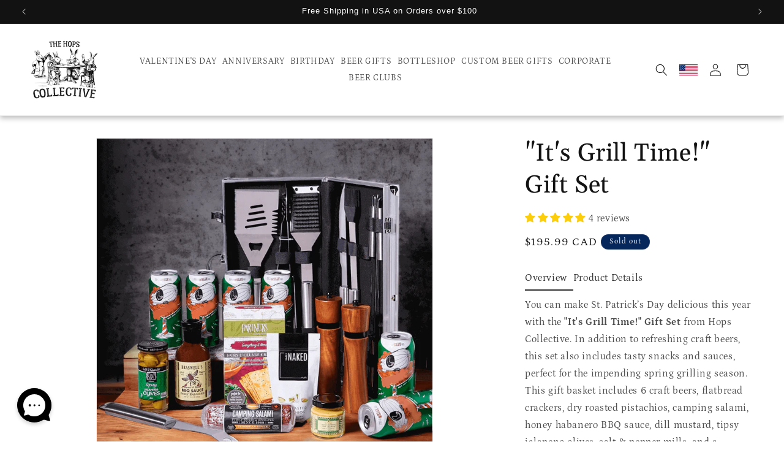

--- FILE ---
content_type: text/html; charset=utf-8
request_url: https://hopscollective.ca/collections/corporate-gift-baskets/products/its-grill-time-gift-set
body_size: 53702
content:
<!doctype html>
<html class="js" lang="en">
  <head>
    <meta charset="utf-8">
    <meta http-equiv="X-UA-Compatible" content="IE=edge">
    <meta name="viewport" content="width=device-width,initial-scale=1">
    <meta name="theme-color" content="">
    <link rel="canonical" href="https://hopscollective.ca/products/its-grill-time-gift-set">
    
    
    
    <link rel="alternate" hreflang="en-CA" href="https://hopscollective.ca/collections/corporate-gift-baskets/products/its-grill-time-gift-set" />
    
    <link rel="alternate" hreflang="en-US" href="https://hopscollective.com/collections/corporate-gift-baskets/products/its-grill-time-gift-set" />
    <link rel="alternate" hreflang="x-default" href="https://hopscollective.com/collections/corporate-gift-baskets/products/its-grill-time-gift-set" />
    
<link rel="icon" type="image/png" href="//hopscollective.ca/cdn/shop/files/favicon.png?crop=center&height=32&v=1613523178&width=32"><link rel="preconnect" href="https://fonts.shopifycdn.com" crossorigin><!-- Google Tag Manager -->
    <script>(function(w,d,s,l,i){w[l]=w[l]||[];w[l].push({'gtm.start':
    new Date().getTime(),event:'gtm.js'});var f=d.getElementsByTagName(s)[0],
    j=d.createElement(s),dl=l!='dataLayer'?'&l='+l:'';j.async=true;j.src=
    'https://www.googletagmanager.com/gtm.js?id='+i+dl;f.parentNode.insertBefore(j,f);
    })(window,document,'script','dataLayer','GTM-MHG5L5H7');</script>
    <!-- End Google Tag Manager -->
    <title>
      
      &quot;It&#39;s Grill Time!&quot; Gift Set
 &ndash; Hops Collective Canada
    </title>

    
      <meta name="description" content="You can make St. Patrick&#39;s Day delicious this year with the &quot;It&#39;s Grill Time!&quot; Gift Set from Hops Collective. In addition to refreshing craft beers, this set also includes tasty snacks and sauces, perfect for the impending spring grilling season.">
    

    

<meta property="og:site_name" content="Hops Collective Canada">
<meta property="og:url" content="https://hopscollective.ca/products/its-grill-time-gift-set">
<meta property="og:title" content="&quot;It&#39;s Grill Time!&quot; Gift Set">
<meta property="og:type" content="product">
<meta property="og:description" content="You can make St. Patrick&#39;s Day delicious this year with the &quot;It&#39;s Grill Time!&quot; Gift Set from Hops Collective. In addition to refreshing craft beers, this set also includes tasty snacks and sauces, perfect for the impending spring grilling season."><meta property="og:image" content="http://hopscollective.ca/cdn/shop/files/It_sGrillTime_GiftSet.png?v=1696347520">
  <meta property="og:image:secure_url" content="https://hopscollective.ca/cdn/shop/files/It_sGrillTime_GiftSet.png?v=1696347520">
  <meta property="og:image:width" content="1000">
  <meta property="og:image:height" content="1000"><meta property="og:price:amount" content="195.99">
  <meta property="og:price:currency" content="CAD"><meta name="twitter:site" content="@hops_collective"><meta name="twitter:card" content="summary_large_image">
<meta name="twitter:title" content="&quot;It&#39;s Grill Time!&quot; Gift Set">
<meta name="twitter:description" content="You can make St. Patrick&#39;s Day delicious this year with the &quot;It&#39;s Grill Time!&quot; Gift Set from Hops Collective. In addition to refreshing craft beers, this set also includes tasty snacks and sauces, perfect for the impending spring grilling season.">


    <script src="//hopscollective.ca/cdn/shop/t/51/assets/constants.js?v=132983761750457495441737036484" defer="defer"></script>
    <script src="//hopscollective.ca/cdn/shop/t/51/assets/pubsub.js?v=158357773527763999511737036485" defer="defer"></script>
    <script src="//hopscollective.ca/cdn/shop/t/51/assets/global.js?v=88558128918567037191737036484" defer="defer"></script><script src="//hopscollective.ca/cdn/shop/t/51/assets/animations.js?v=88693664871331136111737036484" defer="defer"></script><script>window.performance && window.performance.mark && window.performance.mark('shopify.content_for_header.start');</script><meta id="shopify-digital-wallet" name="shopify-digital-wallet" content="/5831884870/digital_wallets/dialog">
<link rel="alternate" type="application/json+oembed" href="https://hopscollective.ca/products/its-grill-time-gift-set.oembed">
<script async="async" src="/checkouts/internal/preloads.js?locale=en-CA"></script>
<script id="shopify-features" type="application/json">{"accessToken":"3cde455cddcaf5e5cafe5075cd81c3f8","betas":["rich-media-storefront-analytics"],"domain":"hopscollective.ca","predictiveSearch":true,"shopId":5831884870,"locale":"en"}</script>
<script>var Shopify = Shopify || {};
Shopify.shop = "hopscanada.myshopify.com";
Shopify.locale = "en";
Shopify.currency = {"active":"CAD","rate":"1.0"};
Shopify.country = "CA";
Shopify.theme = {"name":"hopscollective-com-hops-new-theme","id":176588095797,"schema_name":"Dawn","schema_version":"15.0.0","theme_store_id":null,"role":"main"};
Shopify.theme.handle = "null";
Shopify.theme.style = {"id":null,"handle":null};
Shopify.cdnHost = "hopscollective.ca/cdn";
Shopify.routes = Shopify.routes || {};
Shopify.routes.root = "/";</script>
<script type="module">!function(o){(o.Shopify=o.Shopify||{}).modules=!0}(window);</script>
<script>!function(o){function n(){var o=[];function n(){o.push(Array.prototype.slice.apply(arguments))}return n.q=o,n}var t=o.Shopify=o.Shopify||{};t.loadFeatures=n(),t.autoloadFeatures=n()}(window);</script>
<script id="shop-js-analytics" type="application/json">{"pageType":"product"}</script>
<script defer="defer" async type="module" src="//hopscollective.ca/cdn/shopifycloud/shop-js/modules/v2/client.init-shop-cart-sync_BT-GjEfc.en.esm.js"></script>
<script defer="defer" async type="module" src="//hopscollective.ca/cdn/shopifycloud/shop-js/modules/v2/chunk.common_D58fp_Oc.esm.js"></script>
<script defer="defer" async type="module" src="//hopscollective.ca/cdn/shopifycloud/shop-js/modules/v2/chunk.modal_xMitdFEc.esm.js"></script>
<script type="module">
  await import("//hopscollective.ca/cdn/shopifycloud/shop-js/modules/v2/client.init-shop-cart-sync_BT-GjEfc.en.esm.js");
await import("//hopscollective.ca/cdn/shopifycloud/shop-js/modules/v2/chunk.common_D58fp_Oc.esm.js");
await import("//hopscollective.ca/cdn/shopifycloud/shop-js/modules/v2/chunk.modal_xMitdFEc.esm.js");

  window.Shopify.SignInWithShop?.initShopCartSync?.({"fedCMEnabled":true,"windoidEnabled":true});

</script>
<script>(function() {
  var isLoaded = false;
  function asyncLoad() {
    if (isLoaded) return;
    isLoaded = true;
    var urls = ["https:\/\/cdn.recovermycart.com\/scripts\/CartJS_v2.min.js?shop=hopscanada.myshopify.com\u0026shop=hopscanada.myshopify.com","https:\/\/cdn.giftship.app\/build\/storefront\/giftship.js?shop=hopscanada.myshopify.com"];
    for (var i = 0; i < urls.length; i++) {
      var s = document.createElement('script');
      s.type = 'text/javascript';
      s.async = true;
      s.src = urls[i];
      var x = document.getElementsByTagName('script')[0];
      x.parentNode.insertBefore(s, x);
    }
  };
  if(window.attachEvent) {
    window.attachEvent('onload', asyncLoad);
  } else {
    window.addEventListener('load', asyncLoad, false);
  }
})();</script>
<script id="__st">var __st={"a":5831884870,"offset":-18000,"reqid":"816253dd-1803-4a3e-ba03-b101cacd027c-1769495268","pageurl":"hopscollective.ca\/collections\/corporate-gift-baskets\/products\/its-grill-time-gift-set","u":"3713d6d0c9cb","p":"product","rtyp":"product","rid":4410546126920};</script>
<script>window.ShopifyPaypalV4VisibilityTracking = true;</script>
<script id="captcha-bootstrap">!function(){'use strict';const t='contact',e='account',n='new_comment',o=[[t,t],['blogs',n],['comments',n],[t,'customer']],c=[[e,'customer_login'],[e,'guest_login'],[e,'recover_customer_password'],[e,'create_customer']],r=t=>t.map((([t,e])=>`form[action*='/${t}']:not([data-nocaptcha='true']) input[name='form_type'][value='${e}']`)).join(','),a=t=>()=>t?[...document.querySelectorAll(t)].map((t=>t.form)):[];function s(){const t=[...o],e=r(t);return a(e)}const i='password',u='form_key',d=['recaptcha-v3-token','g-recaptcha-response','h-captcha-response',i],f=()=>{try{return window.sessionStorage}catch{return}},m='__shopify_v',_=t=>t.elements[u];function p(t,e,n=!1){try{const o=window.sessionStorage,c=JSON.parse(o.getItem(e)),{data:r}=function(t){const{data:e,action:n}=t;return t[m]||n?{data:e,action:n}:{data:t,action:n}}(c);for(const[e,n]of Object.entries(r))t.elements[e]&&(t.elements[e].value=n);n&&o.removeItem(e)}catch(o){console.error('form repopulation failed',{error:o})}}const l='form_type',E='cptcha';function T(t){t.dataset[E]=!0}const w=window,h=w.document,L='Shopify',v='ce_forms',y='captcha';let A=!1;((t,e)=>{const n=(g='f06e6c50-85a8-45c8-87d0-21a2b65856fe',I='https://cdn.shopify.com/shopifycloud/storefront-forms-hcaptcha/ce_storefront_forms_captcha_hcaptcha.v1.5.2.iife.js',D={infoText:'Protected by hCaptcha',privacyText:'Privacy',termsText:'Terms'},(t,e,n)=>{const o=w[L][v],c=o.bindForm;if(c)return c(t,g,e,D).then(n);var r;o.q.push([[t,g,e,D],n]),r=I,A||(h.body.append(Object.assign(h.createElement('script'),{id:'captcha-provider',async:!0,src:r})),A=!0)});var g,I,D;w[L]=w[L]||{},w[L][v]=w[L][v]||{},w[L][v].q=[],w[L][y]=w[L][y]||{},w[L][y].protect=function(t,e){n(t,void 0,e),T(t)},Object.freeze(w[L][y]),function(t,e,n,w,h,L){const[v,y,A,g]=function(t,e,n){const i=e?o:[],u=t?c:[],d=[...i,...u],f=r(d),m=r(i),_=r(d.filter((([t,e])=>n.includes(e))));return[a(f),a(m),a(_),s()]}(w,h,L),I=t=>{const e=t.target;return e instanceof HTMLFormElement?e:e&&e.form},D=t=>v().includes(t);t.addEventListener('submit',(t=>{const e=I(t);if(!e)return;const n=D(e)&&!e.dataset.hcaptchaBound&&!e.dataset.recaptchaBound,o=_(e),c=g().includes(e)&&(!o||!o.value);(n||c)&&t.preventDefault(),c&&!n&&(function(t){try{if(!f())return;!function(t){const e=f();if(!e)return;const n=_(t);if(!n)return;const o=n.value;o&&e.removeItem(o)}(t);const e=Array.from(Array(32),(()=>Math.random().toString(36)[2])).join('');!function(t,e){_(t)||t.append(Object.assign(document.createElement('input'),{type:'hidden',name:u})),t.elements[u].value=e}(t,e),function(t,e){const n=f();if(!n)return;const o=[...t.querySelectorAll(`input[type='${i}']`)].map((({name:t})=>t)),c=[...d,...o],r={};for(const[a,s]of new FormData(t).entries())c.includes(a)||(r[a]=s);n.setItem(e,JSON.stringify({[m]:1,action:t.action,data:r}))}(t,e)}catch(e){console.error('failed to persist form',e)}}(e),e.submit())}));const S=(t,e)=>{t&&!t.dataset[E]&&(n(t,e.some((e=>e===t))),T(t))};for(const o of['focusin','change'])t.addEventListener(o,(t=>{const e=I(t);D(e)&&S(e,y())}));const B=e.get('form_key'),M=e.get(l),P=B&&M;t.addEventListener('DOMContentLoaded',(()=>{const t=y();if(P)for(const e of t)e.elements[l].value===M&&p(e,B);[...new Set([...A(),...v().filter((t=>'true'===t.dataset.shopifyCaptcha))])].forEach((e=>S(e,t)))}))}(h,new URLSearchParams(w.location.search),n,t,e,['guest_login'])})(!0,!0)}();</script>
<script integrity="sha256-4kQ18oKyAcykRKYeNunJcIwy7WH5gtpwJnB7kiuLZ1E=" data-source-attribution="shopify.loadfeatures" defer="defer" src="//hopscollective.ca/cdn/shopifycloud/storefront/assets/storefront/load_feature-a0a9edcb.js" crossorigin="anonymous"></script>
<script data-source-attribution="shopify.dynamic_checkout.dynamic.init">var Shopify=Shopify||{};Shopify.PaymentButton=Shopify.PaymentButton||{isStorefrontPortableWallets:!0,init:function(){window.Shopify.PaymentButton.init=function(){};var t=document.createElement("script");t.src="https://hopscollective.ca/cdn/shopifycloud/portable-wallets/latest/portable-wallets.en.js",t.type="module",document.head.appendChild(t)}};
</script>
<script data-source-attribution="shopify.dynamic_checkout.buyer_consent">
  function portableWalletsHideBuyerConsent(e){var t=document.getElementById("shopify-buyer-consent"),n=document.getElementById("shopify-subscription-policy-button");t&&n&&(t.classList.add("hidden"),t.setAttribute("aria-hidden","true"),n.removeEventListener("click",e))}function portableWalletsShowBuyerConsent(e){var t=document.getElementById("shopify-buyer-consent"),n=document.getElementById("shopify-subscription-policy-button");t&&n&&(t.classList.remove("hidden"),t.removeAttribute("aria-hidden"),n.addEventListener("click",e))}window.Shopify?.PaymentButton&&(window.Shopify.PaymentButton.hideBuyerConsent=portableWalletsHideBuyerConsent,window.Shopify.PaymentButton.showBuyerConsent=portableWalletsShowBuyerConsent);
</script>
<script data-source-attribution="shopify.dynamic_checkout.cart.bootstrap">document.addEventListener("DOMContentLoaded",(function(){function t(){return document.querySelector("shopify-accelerated-checkout-cart, shopify-accelerated-checkout")}if(t())Shopify.PaymentButton.init();else{new MutationObserver((function(e,n){t()&&(Shopify.PaymentButton.init(),n.disconnect())})).observe(document.body,{childList:!0,subtree:!0})}}));
</script>
<script id="sections-script" data-sections="header" defer="defer" src="//hopscollective.ca/cdn/shop/t/51/compiled_assets/scripts.js?v=12917"></script>
<script>window.performance && window.performance.mark && window.performance.mark('shopify.content_for_header.end');</script>

    

<script>
    window.BOLD = window.BOLD || {};
        window.BOLD.options = window.BOLD.options || {};
        window.BOLD.options.settings = window.BOLD.options.settings || {};
        window.BOLD.options.settings.v1_variant_mode = window.BOLD.options.settings.v1_variant_mode || true;
        window.BOLD.options.settings.hybrid_fix_auto_insert_inputs =
        window.BOLD.options.settings.hybrid_fix_auto_insert_inputs || true;
</script>

<script>window.BOLD = window.BOLD || {};
    window.BOLD.common = window.BOLD.common || {};
    window.BOLD.common.Shopify = window.BOLD.common.Shopify || {};
    window.BOLD.common.Shopify.shop = {
      domain: 'hopscollective.ca',
      permanent_domain: 'hopscanada.myshopify.com',
      url: 'https://hopscollective.ca',
      secure_url: 'https://hopscollective.ca',money_format: "${{amount}} CAD",currency: "CAD"
    };
    window.BOLD.common.Shopify.customer = {
      id: null,
      tags: null,
    };
    window.BOLD.common.Shopify.cart = {"note":null,"attributes":{},"original_total_price":0,"total_price":0,"total_discount":0,"total_weight":0.0,"item_count":0,"items":[],"requires_shipping":false,"currency":"CAD","items_subtotal_price":0,"cart_level_discount_applications":[],"checkout_charge_amount":0};
    window.BOLD.common.template = 'product';window.BOLD.common.Shopify.formatMoney = function(money, format) {
        function n(t, e) {
            return "undefined" == typeof t ? e : t
        }
        function r(t, e, r, i) {
            if (e = n(e, 2),
                r = n(r, ","),
                i = n(i, "."),
            isNaN(t) || null == t)
                return 0;
            t = (t / 100).toFixed(e);
            var o = t.split(".")
                , a = o[0].replace(/(\d)(?=(\d\d\d)+(?!\d))/g, "$1" + r)
                , s = o[1] ? i + o[1] : "";
            return a + s
        }
        "string" == typeof money && (money = money.replace(".", ""));
        var i = ""
            , o = /\{\{\s*(\w+)\s*\}\}/
            , a = format || window.BOLD.common.Shopify.shop.money_format || window.Shopify.money_format || "$ {{ amount }}";
        switch (a.match(o)[1]) {
            case "amount":
                i = r(money, 2, ",", ".");
                break;
            case "amount_no_decimals":
                i = r(money, 0, ",", ".");
                break;
            case "amount_with_comma_separator":
                i = r(money, 2, ".", ",");
                break;
            case "amount_no_decimals_with_comma_separator":
                i = r(money, 0, ".", ",");
                break;
            case "amount_with_space_separator":
                i = r(money, 2, " ", ",");
                break;
            case "amount_no_decimals_with_space_separator":
                i = r(money, 0, " ", ",");
                break;
            case "amount_with_apostrophe_separator":
                i = r(money, 2, "'", ".");
                break;
        }
        return a.replace(o, i);
    };
    window.BOLD.common.Shopify.saveProduct = function (handle, product) {
      if (typeof handle === 'string' && typeof window.BOLD.common.Shopify.products[handle] === 'undefined') {
        if (typeof product === 'number') {
          window.BOLD.common.Shopify.handles[product] = handle;
          product = { id: product };
        }
        window.BOLD.common.Shopify.products[handle] = product;
      }
    };
    window.BOLD.common.Shopify.saveVariant = function (variant_id, variant) {
      if (typeof variant_id === 'number' && typeof window.BOLD.common.Shopify.variants[variant_id] === 'undefined') {
        window.BOLD.common.Shopify.variants[variant_id] = variant;
      }
    };window.BOLD.common.Shopify.products = window.BOLD.common.Shopify.products || {};
    window.BOLD.common.Shopify.variants = window.BOLD.common.Shopify.variants || {};
    window.BOLD.common.Shopify.handles = window.BOLD.common.Shopify.handles || {};window.BOLD.common.Shopify.saveProduct("its-grill-time-gift-set", 4410546126920);window.BOLD.common.Shopify.saveVariant(31506686279752, { product_id: 4410546126920, product_handle: "its-grill-time-gift-set", price: 19599, group_id: '', csp_metafield: {}});window.BOLD.apps_installed = {"Product Options":2} || {};window.BOLD.common.Shopify.saveProduct("the-complete-delight-beer-gift-basket", 1630145511494);window.BOLD.common.Shopify.saveVariant(14846668832838, { product_id: 1630145511494, product_handle: "the-complete-delight-beer-gift-basket", price: 12199, group_id: '', csp_metafield: {}});window.BOLD.common.Shopify.saveProduct("the-soccer-lovers-beer-snack-collection", 1630142562374);window.BOLD.common.Shopify.saveVariant(14846624530502, { product_id: 1630142562374, product_handle: "the-soccer-lovers-beer-snack-collection", price: 10599, group_id: '', csp_metafield: {}});window.BOLD.common.Shopify.saveProduct("the-partys-on-gift-set", 1630146428998);window.BOLD.common.Shopify.saveVariant(14846677581894, { product_id: 1630146428998, product_handle: "the-partys-on-gift-set", price: 13499, group_id: '', csp_metafield: {}});window.BOLD.common.Shopify.saveProduct("the-perfect-rustic-beer-cart", 1630145904710);window.BOLD.common.Shopify.saveVariant(14846670667846, { product_id: 1630145904710, product_handle: "the-perfect-rustic-beer-cart", price: 4999, group_id: '', csp_metafield: {}});window.BOLD.common.Shopify.saveProduct("superb-beer-snack-basket", 4487201652808);window.BOLD.common.Shopify.saveVariant(31746217214024, { product_id: 4487201652808, product_handle: "superb-beer-snack-basket", price: 9399, group_id: '', csp_metafield: {}});window.BOLD.common.Shopify.saveProduct("plenty-o-beer-gift-basket", 3873442496582);window.BOLD.common.Shopify.saveVariant(29199218344006, { product_id: 3873442496582, product_handle: "plenty-o-beer-gift-basket", price: 10899, group_id: '', csp_metafield: {}});window.BOLD.common.Shopify.saveProduct("the-chocolates-beer-gift-basket", 1630142398534);window.BOLD.common.Shopify.saveVariant(14846615617606, { product_id: 1630142398534, product_handle: "the-chocolates-beer-gift-basket", price: 3299, group_id: '', csp_metafield: {}});window.BOLD.common.Shopify.saveProduct("fun-times-beer-gift-basket", 1630142693446);window.BOLD.common.Shopify.saveVariant(14846626824262, { product_id: 1630142693446, product_handle: "fun-times-beer-gift-basket", price: 5499, group_id: '', csp_metafield: {}});window.BOLD.common.Shopify.saveProduct("exceptional-beer-gift-carrier", 7404778225830);window.BOLD.common.Shopify.saveVariant(42862253670566, { product_id: 7404778225830, product_handle: "exceptional-beer-gift-carrier", price: 12499, group_id: '', csp_metafield: {}});window.BOLD.common.Shopify.saveProduct("the-superb-beer-brittle-gift-box", 7403618468006);window.BOLD.common.Shopify.saveVariant(42852935565478, { product_id: 7403618468006, product_handle: "the-superb-beer-brittle-gift-box", price: 6599, group_id: '', csp_metafield: {}});window.BOLD.common.Shopify.saveProduct("the-joy-of-summer-gift-set", 7405760413862);window.BOLD.common.Shopify.saveVariant(42866674106534, { product_id: 7405760413862, product_handle: "the-joy-of-summer-gift-set", price: 13699, group_id: '', csp_metafield: {}});window.BOLD.common.Shopify.saveProduct("its-grill-time-gift-set", 4410546126920);window.BOLD.common.Shopify.saveVariant(31506686279752, { product_id: 4410546126920, product_handle: "its-grill-time-gift-set", price: 19599, group_id: '', csp_metafield: {}});window.BOLD.common.Shopify.saveProduct("golfing-with-gusto-beer-gift", 7404866076838);window.BOLD.common.Shopify.saveVariant(42862787035302, { product_id: 7404866076838, product_handle: "golfing-with-gusto-beer-gift", price: 14999, group_id: '', csp_metafield: {}});window.BOLD.common.Shopify.saveProduct("the-golfers-beer-gift-set", 7404707872934);window.BOLD.common.Shopify.saveVariant(42861768474790, { product_id: 7404707872934, product_handle: "the-golfers-beer-gift-set", price: 18799, group_id: '', csp_metafield: {}});window.BOLD.common.Shopify.saveProduct("snack-collection-beer-crate", 7404914147494);window.BOLD.common.Shopify.saveVariant(42862944944294, { product_id: 7404914147494, product_handle: "snack-collection-beer-crate", price: 13999, group_id: '', csp_metafield: {}});window.BOLD.common.Shopify.saveProduct("ample-snacks-beer-barrel", 7405962068134);window.BOLD.common.Shopify.saveVariant(42867574964390, { product_id: 7405962068134, product_handle: "ample-snacks-beer-barrel", price: 10299, group_id: '', csp_metafield: {}});window.BOLD.common.Shopify.saveProduct("the-bbq-masters-gift-basket", 8309871608117);window.BOLD.common.Shopify.saveVariant(45151230263605, { product_id: 8309871608117, product_handle: "the-bbq-masters-gift-basket", price: 11199, group_id: '', csp_metafield: {}});window.BOLD.common.Shopify.saveProduct("elegant-bath-craft-beer-collection", 8309871411509);window.BOLD.common.Shopify.saveVariant(45151229870389, { product_id: 8309871411509, product_handle: "elegant-bath-craft-beer-collection", price: 9499, group_id: '', csp_metafield: {}});window.BOLD.common.Shopify.saveProduct("bbq-beer-snacks-basket", 8309705212213);window.BOLD.common.Shopify.saveVariant(45150818173237, { product_id: 8309705212213, product_handle: "bbq-beer-snacks-basket", price: 14099, group_id: '', csp_metafield: {}});window.BOLD.common.Shopify.saveProduct("party-heaven-keg-set", 8309704327477);window.BOLD.common.Shopify.saveVariant(45150816436533, { product_id: 8309704327477, product_handle: "party-heaven-keg-set", price: 14299, group_id: '', csp_metafield: {}});window.BOLD.common.Shopify.saveProduct("slam-dunk-beer-cookie-gift-set", 7403626692774);window.BOLD.common.Shopify.saveVariant(42853146951846, { product_id: 7403626692774, product_handle: "slam-dunk-beer-cookie-gift-set", price: 6999, group_id: '', csp_metafield: {}});window.BOLD.common.Shopify.saveProduct("total-beer-collection", 8154274267445);window.BOLD.common.Shopify.saveVariant(44552905031989, { product_id: 8154274267445, product_handle: "total-beer-collection", price: 13199, group_id: '', csp_metafield: {}});window.BOLD.common.Shopify.saveProduct("supreme-gourmet-snacks-beer-gift", 7405778305190);window.BOLD.common.Shopify.saveVariant(42866863636646, { product_id: 7405778305190, product_handle: "supreme-gourmet-snacks-beer-gift", price: 11099, group_id: '', csp_metafield: {}});window.BOLD.common.Shopify.saveProduct("the-beer-lovers-gift-crate", 4410506182728);window.BOLD.common.Shopify.saveVariant(31506415321160, { product_id: 4410506182728, product_handle: "the-beer-lovers-gift-crate", price: 9499, group_id: '', csp_metafield: {}});window.BOLD.common.Shopify.saveProduct("all-beer-all-the-time-gift-set", 1630145019974);window.BOLD.common.Shopify.saveVariant(14846662180934, { product_id: 1630145019974, product_handle: "all-beer-all-the-time-gift-set", price: 4199, group_id: '', csp_metafield: {}});window.BOLD.common.Shopify.saveProduct("hops-collective-gift-card", 9108390936885);window.BOLD.common.Shopify.saveVariant(48080506257717, { product_id: 9108390936885, product_handle: "hops-collective-gift-card", price: 1000, group_id: '', csp_metafield: {}});window.BOLD.common.Shopify.saveVariant(48080506290485, { product_id: 9108390936885, product_handle: "hops-collective-gift-card", price: 2500, group_id: '', csp_metafield: {}});window.BOLD.common.Shopify.saveVariant(48080506323253, { product_id: 9108390936885, product_handle: "hops-collective-gift-card", price: 5000, group_id: '', csp_metafield: {}});window.BOLD.common.Shopify.saveVariant(48080506356021, { product_id: 9108390936885, product_handle: "hops-collective-gift-card", price: 7500, group_id: '', csp_metafield: {}});window.BOLD.common.Shopify.saveVariant(48080506388789, { product_id: 9108390936885, product_handle: "hops-collective-gift-card", price: 10000, group_id: '', csp_metafield: {}});window.BOLD.common.Shopify.saveVariant(48080506421557, { product_id: 9108390936885, product_handle: "hops-collective-gift-card", price: 15000, group_id: '', csp_metafield: {}});window.BOLD.common.Shopify.saveVariant(48080506454325, { product_id: 9108390936885, product_handle: "hops-collective-gift-card", price: 20000, group_id: '', csp_metafield: {}});window.BOLD.common.Shopify.saveVariant(48080506487093, { product_id: 9108390936885, product_handle: "hops-collective-gift-card", price: 25000, group_id: '', csp_metafield: {}});window.BOLD.common.Shopify.saveVariant(48080506519861, { product_id: 9108390936885, product_handle: "hops-collective-gift-card", price: 30000, group_id: '', csp_metafield: {}});window.BOLD.common.Shopify.saveVariant(48080506552629, { product_id: 9108390936885, product_handle: "hops-collective-gift-card", price: 35000, group_id: '', csp_metafield: {}});window.BOLD.common.Shopify.saveVariant(48080506585397, { product_id: 9108390936885, product_handle: "hops-collective-gift-card", price: 40000, group_id: '', csp_metafield: {}});window.BOLD.common.Shopify.saveVariant(48080506618165, { product_id: 9108390936885, product_handle: "hops-collective-gift-card", price: 50000, group_id: '', csp_metafield: {}});window.BOLD.common.Shopify.saveProduct("luxury-bath-craft-beer-collection", 10233647137077);window.BOLD.common.Shopify.saveVariant(51343701115189, { product_id: 10233647137077, product_handle: "luxury-bath-craft-beer-collection", price: 9499, group_id: '', csp_metafield: {}});window.BOLD.common.Shopify.saveProduct("simply-perfect-beer-cart", 10236218212661);window.BOLD.common.Shopify.saveVariant(51347174261045, { product_id: 10236218212661, product_handle: "simply-perfect-beer-cart", price: 4599, group_id: '', csp_metafield: {}});window.BOLD.common.Shopify.saveProduct("the-chocolates-beer-gift-basket-1", 10238134223157);window.BOLD.common.Shopify.saveVariant(51352164761909, { product_id: 10238134223157, product_handle: "the-chocolates-beer-gift-basket-1", price: 2999, group_id: '', csp_metafield: {}});window.BOLD.common.Shopify.saveProduct("corona-and-sunshine-gift-basket", 10238287151413);window.BOLD.common.Shopify.saveVariant(51352447156533, { product_id: 10238287151413, product_handle: "corona-and-sunshine-gift-basket", price: 4999, group_id: '', csp_metafield: {}});window.BOLD.common.Shopify.saveProduct("bud-light-gift-basket", 10238305141045);window.BOLD.common.Shopify.saveVariant(51352470061365, { product_id: 10238305141045, product_handle: "bud-light-gift-basket", price: 13999, group_id: '', csp_metafield: {}});window.BOLD.common.Shopify.saveProduct("soccer-beer-lover-gift-box", 10238702158133);window.BOLD.common.Shopify.saveVariant(51353046876469, { product_id: 10238702158133, product_handle: "soccer-beer-lover-gift-box", price: 10699, group_id: '', csp_metafield: {}});window.BOLD.common.Shopify.saveProduct("the-total-guinness-beer-gift-set", 10238759698741);window.BOLD.common.Shopify.saveVariant(51353130565941, { product_id: 10238759698741, product_handle: "the-total-guinness-beer-gift-set", price: 4199, group_id: '', csp_metafield: {}});window.BOLD.common.Shopify.saveProduct("the-oktoberfest-custom-beer-keg-gift-basket", 10238852661557);window.BOLD.common.Shopify.saveVariant(51353258524981, { product_id: 10238852661557, product_handle: "the-oktoberfest-custom-beer-keg-gift-basket", price: 12099, group_id: '', csp_metafield: {}});window.BOLD.common.Shopify.saveProduct("simple-beer-snacks-basket-1", 10239482855733);window.BOLD.common.Shopify.saveVariant(51356135489845, { product_id: 10239482855733, product_handle: "simple-beer-snacks-basket-1", price: 14099, group_id: '', csp_metafield: {}});window.BOLD.common.Shopify.saveProduct("barrel-of-beer-gift-basket", 10239504810293);window.BOLD.common.Shopify.saveVariant(51356213313845, { product_id: 10239504810293, product_handle: "barrel-of-beer-gift-basket", price: 12799, group_id: '', csp_metafield: {}});window.BOLD.common.Shopify.saveProduct("complete-snack-six-pack-gift-set", 10240171409717);window.BOLD.common.Shopify.saveVariant(51358062674229, { product_id: 10240171409717, product_handle: "complete-snack-six-pack-gift-set", price: 13499, group_id: '', csp_metafield: {}});window.BOLD.common.Shopify.saveProduct("heineken-heaven-keg-set", 10240661717301);window.BOLD.common.Shopify.saveVariant(51359489982773, { product_id: 10240661717301, product_handle: "heineken-heaven-keg-set", price: 12899, group_id: '', csp_metafield: {}});window.BOLD.common.Shopify.saveProduct("total-brew-gift-box", 10240663322933);window.BOLD.common.Shopify.saveVariant(51359492636981, { product_id: 10240663322933, product_handle: "total-brew-gift-box", price: 13299, group_id: '', csp_metafield: {}});window.BOLD.common.Shopify.saveProduct("premium-beer-snack-basket", 10240666861877);window.BOLD.common.Shopify.saveVariant(51359508791605, { product_id: 10240666861877, product_handle: "premium-beer-snack-basket", price: 9399, group_id: '', csp_metafield: {}});window.BOLD.common.Shopify.saveProduct("snacks-craft-beer-barrel", 10240672301365);window.BOLD.common.Shopify.saveVariant(51359525110069, { product_id: 10240672301365, product_handle: "snacks-craft-beer-barrel", price: 9399, group_id: '', csp_metafield: {}});window.BOLD.common.Shopify.saveProduct("gourmet-snack-beer-gift-crate", 10240687735093);window.BOLD.common.Shopify.saveVariant(51359552373045, { product_id: 10240687735093, product_handle: "gourmet-snack-beer-gift-crate", price: 10199, group_id: '', csp_metafield: {}});window.BOLD.common.Shopify.saveProduct("taste-of-summer-gift-set", 10240691011893);window.BOLD.common.Shopify.saveVariant(51359563514165, { product_id: 10240691011893, product_handle: "taste-of-summer-gift-set", price: 12599, group_id: '', csp_metafield: {}});window.BOLD.common.Shopify.saveProduct("complete-snack-six-pack-gift", 10240702546229);window.BOLD.common.Shopify.saveVariant(51359596609845, { product_id: 10240702546229, product_handle: "complete-snack-six-pack-gift", price: 13499, group_id: '', csp_metafield: {}});window.BOLD.common.Shopify.saveProduct("sweet-snack-selection-beer-crate", 10240712212789);window.BOLD.common.Shopify.saveVariant(51359610536245, { product_id: 10240712212789, product_handle: "sweet-snack-selection-beer-crate", price: 12799, group_id: '', csp_metafield: {}});window.BOLD.common.Shopify.saveProduct("sensational-beer-gift-carrier", 10240734167349);window.BOLD.common.Shopify.saveVariant(51359642026293, { product_id: 10240734167349, product_handle: "sensational-beer-gift-carrier", price: 11399, group_id: '', csp_metafield: {}});window.BOLD.common.Shopify.saveProduct("golf-enthusiast-beer-gift-set", 10240737968437);window.BOLD.common.Shopify.saveVariant(51359646974261, { product_id: 10240737968437, product_handle: "golf-enthusiast-beer-gift-set", price: 0, group_id: '', csp_metafield: {}});window.BOLD.common.Shopify.saveProduct("slam-dunk-beer-cookie-gift", 10240750616885);window.BOLD.common.Shopify.saveVariant(51359664898357, { product_id: 10240750616885, product_handle: "slam-dunk-beer-cookie-gift", price: 6499, group_id: '', csp_metafield: {}});window.BOLD.common.Shopify.saveProduct("premium-beer-snack-basket-1", 10240768114997);window.BOLD.common.Shopify.saveVariant(51359696224565, { product_id: 10240768114997, product_handle: "premium-beer-snack-basket-1", price: 9399, group_id: '', csp_metafield: {}});window.BOLD.common.Shopify.saveProduct("the-big-cookout-gift-set", 10240769524021);window.BOLD.common.Shopify.saveVariant(51359698616629, { product_id: 10240769524021, product_handle: "the-big-cookout-gift-set", price: 17999, group_id: '', csp_metafield: {}});window.BOLD.common.Shopify.metafields = window.BOLD.common.Shopify.metafields || {};window.BOLD.common.Shopify.metafields["bold_rp"] = {};window.BOLD.common.Shopify.metafields["bold_csp_defaults"] = {};window.BOLD.common.cacheParams = window.BOLD.common.cacheParams || {};
</script>

<script>
    window.BOLD.common.cacheParams.options = 1769282468;
</script>
<link href="//hopscollective.ca/cdn/shop/t/51/assets/bold-options.css?v=123160307633435409531737036484" rel="stylesheet" type="text/css" media="all" />
<script src="https://options.shopapps.site/js/options.js" type="text/javascript"></script>

    <style data-shopify>
      @font-face {
  font-family: Petrona;
  font-weight: 400;
  font-style: normal;
  font-display: swap;
  src: url("//hopscollective.ca/cdn/fonts/petrona/petrona_n4.ba8a3238dead492e2024dc34ddb3d60af325e68d.woff2") format("woff2"),
       url("//hopscollective.ca/cdn/fonts/petrona/petrona_n4.0d9e908ac91871503cab7812e04f186692860498.woff") format("woff");
}

      @font-face {
  font-family: Petrona;
  font-weight: 700;
  font-style: normal;
  font-display: swap;
  src: url("//hopscollective.ca/cdn/fonts/petrona/petrona_n7.8f0b6938e4c6f57dca1d71c2d799a3a6be96af37.woff2") format("woff2"),
       url("//hopscollective.ca/cdn/fonts/petrona/petrona_n7.9d88fb3c3e708e09dfffac76539bc871aceddbeb.woff") format("woff");
}

      @font-face {
  font-family: Petrona;
  font-weight: 400;
  font-style: italic;
  font-display: swap;
  src: url("//hopscollective.ca/cdn/fonts/petrona/petrona_i4.6cfb1298dc02699a53f310217eaa87aac82dbfa3.woff2") format("woff2"),
       url("//hopscollective.ca/cdn/fonts/petrona/petrona_i4.723ae85ef182a3e856c3bc4a2e95d97ed9131e13.woff") format("woff");
}

      @font-face {
  font-family: Petrona;
  font-weight: 700;
  font-style: italic;
  font-display: swap;
  src: url("//hopscollective.ca/cdn/fonts/petrona/petrona_i7.675a611e19a4501392d3d73ea4c2ef1a076809f6.woff2") format("woff2"),
       url("//hopscollective.ca/cdn/fonts/petrona/petrona_i7.4a7c01f1737983e5b658690665885c4681dca91f.woff") format("woff");
}

      @font-face {
  font-family: Gelasio;
  font-weight: 400;
  font-style: normal;
  font-display: swap;
  src: url("//hopscollective.ca/cdn/fonts/gelasio/gelasio_n4.4c16aa443f7a871bf3cd01ef1a4aee00a144b7f4.woff2") format("woff2"),
       url("//hopscollective.ca/cdn/fonts/gelasio/gelasio_n4.5d24746d8f4bd63b39d8bb5edfdfb5ee3cf0492a.woff") format("woff");
}


      
        :root,
        .color-scheme-1 {
          --color-background: 255,255,255;
        
          --gradient-background: #ffffff;
        

        

        --color-foreground: 18,18,18;
        --color-background-contrast: 191,191,191;
        --color-shadow: 18,18,18;
        --color-button: 157,134,97;
        --color-button-text: 255,255,255;
        --color-secondary-button: 255,255,255;
        --color-secondary-button-text: 18,18,18;
        --color-link: 18,18,18;
        --color-badge-foreground: 18,18,18;
        --color-badge-background: 255,255,255;
        --color-badge-border: 18,18,18;
        --payment-terms-background-color: rgb(255 255 255);
      }
      
        
        .color-scheme-2 {
          --color-background: 227,213,203;
        
          --gradient-background: #e3d5cb;
        

        

        --color-foreground: 255,255,255;
        --color-background-contrast: 182,146,120;
        --color-shadow: 18,18,18;
        --color-button: 18,18,18;
        --color-button-text: 243,243,243;
        --color-secondary-button: 227,213,203;
        --color-secondary-button-text: 18,18,18;
        --color-link: 18,18,18;
        --color-badge-foreground: 255,255,255;
        --color-badge-background: 227,213,203;
        --color-badge-border: 255,255,255;
        --payment-terms-background-color: rgb(227 213 203);
      }
      
        
        .color-scheme-3 {
          --color-background: 36,40,51;
        
          --gradient-background: #242833;
        

        

        --color-foreground: 255,255,255;
        --color-background-contrast: 47,52,66;
        --color-shadow: 18,18,18;
        --color-button: 255,255,255;
        --color-button-text: 0,0,0;
        --color-secondary-button: 36,40,51;
        --color-secondary-button-text: 255,255,255;
        --color-link: 255,255,255;
        --color-badge-foreground: 255,255,255;
        --color-badge-background: 36,40,51;
        --color-badge-border: 255,255,255;
        --payment-terms-background-color: rgb(36 40 51);
      }
      
        
        .color-scheme-4 {
          --color-background: 18,18,18;
        
          --gradient-background: #121212;
        

        

        --color-foreground: 255,255,255;
        --color-background-contrast: 146,146,146;
        --color-shadow: 18,18,18;
        --color-button: 182,18,18;
        --color-button-text: 255,255,255;
        --color-secondary-button: 18,18,18;
        --color-secondary-button-text: 255,255,255;
        --color-link: 255,255,255;
        --color-badge-foreground: 255,255,255;
        --color-badge-background: 18,18,18;
        --color-badge-border: 255,255,255;
        --payment-terms-background-color: rgb(18 18 18);
      }
      
        
        .color-scheme-5 {
          --color-background: 248,236,230;
        
          --gradient-background: #f8ece6;
        

        

        --color-foreground: 18,18,18;
        --color-background-contrast: 220,160,130;
        --color-shadow: 18,18,18;
        --color-button: 255,255,255;
        --color-button-text: 51,79,180;
        --color-secondary-button: 248,236,230;
        --color-secondary-button-text: 255,255,255;
        --color-link: 255,255,255;
        --color-badge-foreground: 18,18,18;
        --color-badge-background: 248,236,230;
        --color-badge-border: 18,18,18;
        --payment-terms-background-color: rgb(248 236 230);
      }
      
        
        .color-scheme-76ba2b38-f05f-4d6d-8b5e-d8edabbdfeb7 {
          --color-background: 6,39,92;
        
          --gradient-background: #06275c;
        

        

        --color-foreground: 255,255,255;
        --color-background-contrast: 8,49,116;
        --color-shadow: 18,18,18;
        --color-button: 255,255,255;
        --color-button-text: 255,255,255;
        --color-secondary-button: 6,39,92;
        --color-secondary-button-text: 255,255,255;
        --color-link: 255,255,255;
        --color-badge-foreground: 255,255,255;
        --color-badge-background: 6,39,92;
        --color-badge-border: 255,255,255;
        --payment-terms-background-color: rgb(6 39 92);
      }
      
        
        .color-scheme-0889c08d-dfaa-4a4b-9e39-914605ed48b0 {
          --color-background: 18,18,18;
        
          --gradient-background: #121212;
        

        

        --color-foreground: 255,255,255;
        --color-background-contrast: 146,146,146;
        --color-shadow: 255,255,255;
        --color-button: 255,255,255;
        --color-button-text: 18,18,18;
        --color-secondary-button: 18,18,18;
        --color-secondary-button-text: 255,255,255;
        --color-link: 255,255,255;
        --color-badge-foreground: 255,255,255;
        --color-badge-background: 18,18,18;
        --color-badge-border: 255,255,255;
        --payment-terms-background-color: rgb(18 18 18);
      }
      
        
        .color-scheme-3515a0ff-7f96-4489-b991-176fcab38fff {
          --color-background: 255,255,255;
        
          --gradient-background: #ffffff;
        

        

        --color-foreground: 18,18,18;
        --color-background-contrast: 191,191,191;
        --color-shadow: 18,18,18;
        --color-button: 182,18,18;
        --color-button-text: 255,255,255;
        --color-secondary-button: 255,255,255;
        --color-secondary-button-text: 0,0,0;
        --color-link: 0,0,0;
        --color-badge-foreground: 18,18,18;
        --color-badge-background: 255,255,255;
        --color-badge-border: 18,18,18;
        --payment-terms-background-color: rgb(255 255 255);
      }
      
        
        .color-scheme-8143fb72-d4d2-49ad-999e-17be0439ec27 {
          --color-background: 0,0,0;
        
          --gradient-background: rgba(0,0,0,0);
        

        

        --color-foreground: 18,18,18;
        --color-background-contrast: 128,128,128;
        --color-shadow: 255,255,255;
        --color-button: 18,18,18;
        --color-button-text: 255,255,255;
        --color-secondary-button: 0,0,0;
        --color-secondary-button-text: 18,18,18;
        --color-link: 18,18,18;
        --color-badge-foreground: 18,18,18;
        --color-badge-background: 0,0,0;
        --color-badge-border: 18,18,18;
        --payment-terms-background-color: rgb(0 0 0);
      }
      
        
        .color-scheme-37188605-ef94-478d-90d7-cee0d724329b {
          --color-background: 255,255,255;
        
          --gradient-background: #ffffff;
        

        

        --color-foreground: 18,18,18;
        --color-background-contrast: 191,191,191;
        --color-shadow: 18,18,18;
        --color-button: 18,18,18;
        --color-button-text: 255,255,255;
        --color-secondary-button: 255,255,255;
        --color-secondary-button-text: 18,18,18;
        --color-link: 18,18,18;
        --color-badge-foreground: 18,18,18;
        --color-badge-background: 255,255,255;
        --color-badge-border: 18,18,18;
        --payment-terms-background-color: rgb(255 255 255);
      }
      
        
        .color-scheme-1eb31222-55ab-418b-98b1-f3b883f632be {
          --color-background: 255,255,255;
        
          --gradient-background: #ffffff;
        

        

        --color-foreground: 18,18,18;
        --color-background-contrast: 191,191,191;
        --color-shadow: 18,18,18;
        --color-button: 157,134,97;
        --color-button-text: 255,255,255;
        --color-secondary-button: 255,255,255;
        --color-secondary-button-text: 0,0,0;
        --color-link: 0,0,0;
        --color-badge-foreground: 18,18,18;
        --color-badge-background: 255,255,255;
        --color-badge-border: 18,18,18;
        --payment-terms-background-color: rgb(255 255 255);
      }
      

      body, .color-scheme-1, .color-scheme-2, .color-scheme-3, .color-scheme-4, .color-scheme-5, .color-scheme-76ba2b38-f05f-4d6d-8b5e-d8edabbdfeb7, .color-scheme-0889c08d-dfaa-4a4b-9e39-914605ed48b0, .color-scheme-3515a0ff-7f96-4489-b991-176fcab38fff, .color-scheme-8143fb72-d4d2-49ad-999e-17be0439ec27, .color-scheme-37188605-ef94-478d-90d7-cee0d724329b, .color-scheme-1eb31222-55ab-418b-98b1-f3b883f632be {
        color: rgba(var(--color-foreground), 0.75);
        background-color: rgb(var(--color-background));
      }

      :root {
        --font-body-family: Petrona, serif;
        --font-body-style: normal;
        --font-body-weight: 400;
        --font-body-weight-bold: 700;

        --font-heading-family: Gelasio, serif;
        --font-heading-style: normal;
        --font-heading-weight: 400;

        --font-body-scale: 1.0;
        --font-heading-scale: 1.0;

        --media-padding: px;
        --media-border-opacity: 0.05;
        --media-border-width: 1px;
        --media-radius: 0px;
        --media-shadow-opacity: 0.0;
        --media-shadow-horizontal-offset: 0px;
        --media-shadow-vertical-offset: 4px;
        --media-shadow-blur-radius: 5px;
        --media-shadow-visible: 0;

        --page-width: 160rem;
        --page-width-margin: 0rem;

        --product-card-image-padding: 0.0rem;
        --product-card-corner-radius: 2.4rem;
        --product-card-text-alignment: left;
        --product-card-border-width: 0.0rem;
        --product-card-border-opacity: 0.1;
        --product-card-shadow-opacity: 0.0;
        --product-card-shadow-visible: 0;
        --product-card-shadow-horizontal-offset: 0.0rem;
        --product-card-shadow-vertical-offset: 0.4rem;
        --product-card-shadow-blur-radius: 0.5rem;

        --collection-card-image-padding: 0.0rem;
        --collection-card-corner-radius: 0.0rem;
        --collection-card-text-alignment: left;
        --collection-card-border-width: 0.0rem;
        --collection-card-border-opacity: 0.1;
        --collection-card-shadow-opacity: 0.0;
        --collection-card-shadow-visible: 0;
        --collection-card-shadow-horizontal-offset: 0.0rem;
        --collection-card-shadow-vertical-offset: 0.4rem;
        --collection-card-shadow-blur-radius: 0.5rem;

        --blog-card-image-padding: 0.0rem;
        --blog-card-corner-radius: 0.0rem;
        --blog-card-text-alignment: left;
        --blog-card-border-width: 0.0rem;
        --blog-card-border-opacity: 0.1;
        --blog-card-shadow-opacity: 0.0;
        --blog-card-shadow-visible: 0;
        --blog-card-shadow-horizontal-offset: 0.0rem;
        --blog-card-shadow-vertical-offset: 0.4rem;
        --blog-card-shadow-blur-radius: 0.5rem;

        --badge-corner-radius: 4.0rem;

        --popup-border-width: 1px;
        --popup-border-opacity: 0.1;
        --popup-corner-radius: 0px;
        --popup-shadow-opacity: 0.05;
        --popup-shadow-horizontal-offset: 0px;
        --popup-shadow-vertical-offset: 4px;
        --popup-shadow-blur-radius: 5px;

        --drawer-border-width: 1px;
        --drawer-border-opacity: 0.1;
        --drawer-shadow-opacity: 0.0;
        --drawer-shadow-horizontal-offset: 0px;
        --drawer-shadow-vertical-offset: 4px;
        --drawer-shadow-blur-radius: 5px;

        --spacing-sections-desktop: 0px;
        --spacing-sections-mobile: 0px;

        --grid-desktop-vertical-spacing: 8px;
        --grid-desktop-horizontal-spacing: 8px;
        --grid-mobile-vertical-spacing: 4px;
        --grid-mobile-horizontal-spacing: 4px;

        --text-boxes-border-opacity: 0.1;
        --text-boxes-border-width: 0px;
        --text-boxes-radius: 0px;
        --text-boxes-shadow-opacity: 0.0;
        --text-boxes-shadow-visible: 0;
        --text-boxes-shadow-horizontal-offset: 0px;
        --text-boxes-shadow-vertical-offset: 4px;
        --text-boxes-shadow-blur-radius: 5px;

        --buttons-radius: 6px;
        --buttons-radius-outset: 7px;
        --buttons-border-width: 1px;
        --buttons-border-opacity: 1.0;
        --buttons-shadow-opacity: 0.0;
        --buttons-shadow-visible: 0;
        --buttons-shadow-horizontal-offset: 0px;
        --buttons-shadow-vertical-offset: 4px;
        --buttons-shadow-blur-radius: 5px;
        --buttons-border-offset: 0.3px;

        --inputs-radius: 0px;
        --inputs-border-width: 1px;
        --inputs-border-opacity: 0.55;
        --inputs-shadow-opacity: 0.0;
        --inputs-shadow-horizontal-offset: 0px;
        --inputs-margin-offset: 0px;
        --inputs-shadow-vertical-offset: 4px;
        --inputs-shadow-blur-radius: 5px;
        --inputs-radius-outset: 0px;

        --variant-pills-radius: 40px;
        --variant-pills-border-width: 1px;
        --variant-pills-border-opacity: 0.55;
        --variant-pills-shadow-opacity: 0.0;
        --variant-pills-shadow-horizontal-offset: 0px;
        --variant-pills-shadow-vertical-offset: 4px;
        --variant-pills-shadow-blur-radius: 5px;
      }

      *,
      *::before,
      *::after {
        box-sizing: inherit;
      }

      html {
        box-sizing: border-box;
        font-size: calc(var(--font-body-scale) * 62.5%);
        height: 100%;
      }

      body {
        display: grid;
        grid-template-rows: auto auto 1fr auto;
        grid-template-columns: 100%;
        min-height: 100%;
        margin: 0;
        font-size: 1.5rem;
        letter-spacing: 0.06rem;
        line-height: calc(1 + 0.8 / var(--font-body-scale));
        font-family: var(--font-body-family);
        font-style: var(--font-body-style);
        font-weight: var(--font-body-weight);
      }

      @media screen and (min-width: 750px) {
        body {
          font-size: 1.6rem;
        }
      }
    </style>

    <link href="//hopscollective.ca/cdn/shop/t/51/assets/base.css?v=48403777659805174661737036484" rel="stylesheet" type="text/css" media="all" />
    <link href="//hopscollective.ca/cdn/shop/t/51/assets/tgg-custom.css?v=62969997726742959051737036485" rel="stylesheet" type="text/css" media="all" />

      <link rel="preload" as="font" href="//hopscollective.ca/cdn/fonts/petrona/petrona_n4.ba8a3238dead492e2024dc34ddb3d60af325e68d.woff2" type="font/woff2" crossorigin>
      

      <link rel="preload" as="font" href="//hopscollective.ca/cdn/fonts/gelasio/gelasio_n4.4c16aa443f7a871bf3cd01ef1a4aee00a144b7f4.woff2" type="font/woff2" crossorigin>
      
<link href="//hopscollective.ca/cdn/shop/t/51/assets/component-localization-form.css?v=2957617953399208041737036484" rel="stylesheet" type="text/css" media="all" />
      <script src="//hopscollective.ca/cdn/shop/t/51/assets/localization-form.js?v=144176611646395275351737036484" defer="defer"></script><link
        rel="stylesheet"
        href="//hopscollective.ca/cdn/shop/t/51/assets/component-predictive-search.css?v=118923337488134913561737036484"
        media="print"
        onload="this.media='all'"
      ><script>
      if (Shopify.designMode) {
        document.documentElement.classList.add('shopify-design-mode');
      }
    </script>

  <!-- BEGIN app block: shopify://apps/judge-me-reviews/blocks/judgeme_core/61ccd3b1-a9f2-4160-9fe9-4fec8413e5d8 --><!-- Start of Judge.me Core -->






<link rel="dns-prefetch" href="https://cdnwidget.judge.me">
<link rel="dns-prefetch" href="https://cdn.judge.me">
<link rel="dns-prefetch" href="https://cdn1.judge.me">
<link rel="dns-prefetch" href="https://api.judge.me">

<script data-cfasync='false' class='jdgm-settings-script'>window.jdgmSettings={"pagination":5,"disable_web_reviews":true,"badge_no_review_text":"No reviews","badge_n_reviews_text":"{{ n }} review/reviews","hide_badge_preview_if_no_reviews":true,"badge_hide_text":false,"enforce_center_preview_badge":false,"widget_title":"Customer Reviews","widget_open_form_text":"Write a review","widget_close_form_text":"Cancel review","widget_refresh_page_text":"Refresh page","widget_summary_text":"Based on {{ number_of_reviews }} review/reviews","widget_no_review_text":"Be the first to write a review","widget_name_field_text":"Display name","widget_verified_name_field_text":"Verified Name (public)","widget_name_placeholder_text":"Display name","widget_required_field_error_text":"This field is required.","widget_email_field_text":"Email address","widget_verified_email_field_text":"Verified Email (private, can not be edited)","widget_email_placeholder_text":"Your email address","widget_email_field_error_text":"Please enter a valid email address.","widget_rating_field_text":"Rating","widget_review_title_field_text":"Review Title","widget_review_title_placeholder_text":"Give your review a title","widget_review_body_field_text":"Review content","widget_review_body_placeholder_text":"Start writing here...","widget_pictures_field_text":"Picture/Video (optional)","widget_submit_review_text":"Submit Review","widget_submit_verified_review_text":"Submit Verified Review","widget_submit_success_msg_with_auto_publish":"Thank you! Please refresh the page in a few moments to see your review. You can remove or edit your review by logging into \u003ca href='https://judge.me/login' target='_blank' rel='nofollow noopener'\u003eJudge.me\u003c/a\u003e","widget_submit_success_msg_no_auto_publish":"Thank you! Your review will be published as soon as it is approved by the shop admin. You can remove or edit your review by logging into \u003ca href='https://judge.me/login' target='_blank' rel='nofollow noopener'\u003eJudge.me\u003c/a\u003e","widget_show_default_reviews_out_of_total_text":"Showing {{ n_reviews_shown }} out of {{ n_reviews }} reviews.","widget_show_all_link_text":"Show all","widget_show_less_link_text":"Show less","widget_author_said_text":"{{ reviewer_name }} said:","widget_days_text":"{{ n }} days ago","widget_weeks_text":"{{ n }} week/weeks ago","widget_months_text":"{{ n }} month/months ago","widget_years_text":"{{ n }} year/years ago","widget_yesterday_text":"Yesterday","widget_today_text":"Today","widget_replied_text":"\u003e\u003e {{ shop_name }} replied:","widget_read_more_text":"Read more","widget_reviewer_name_as_initial":"","widget_rating_filter_color":"","widget_rating_filter_see_all_text":"See all reviews","widget_sorting_most_recent_text":"Most Recent","widget_sorting_highest_rating_text":"Highest Rating","widget_sorting_lowest_rating_text":"Lowest Rating","widget_sorting_with_pictures_text":"Only Pictures","widget_sorting_most_helpful_text":"Most Helpful","widget_open_question_form_text":"Ask a question","widget_reviews_subtab_text":"Reviews","widget_questions_subtab_text":"Questions","widget_question_label_text":"Question","widget_answer_label_text":"Answer","widget_question_placeholder_text":"Write your question here","widget_submit_question_text":"Submit Question","widget_question_submit_success_text":"Thank you for your question! We will notify you once it gets answered.","verified_badge_text":"Verified","verified_badge_bg_color":"","verified_badge_text_color":"","verified_badge_placement":"left-of-reviewer-name","widget_review_max_height":"","widget_hide_border":false,"widget_social_share":false,"widget_thumb":false,"widget_review_location_show":false,"widget_location_format":"country_iso_code","all_reviews_include_out_of_store_products":true,"all_reviews_out_of_store_text":"(out of store)","all_reviews_pagination":100,"all_reviews_product_name_prefix_text":"about","enable_review_pictures":false,"enable_question_anwser":false,"widget_theme":"","review_date_format":"mm/dd/yyyy","default_sort_method":"most-recent","widget_product_reviews_subtab_text":"Product Reviews","widget_shop_reviews_subtab_text":"Shop Reviews","widget_other_products_reviews_text":"Reviews for other products","widget_store_reviews_subtab_text":"Store reviews","widget_no_store_reviews_text":"This store hasn't received any reviews yet","widget_web_restriction_product_reviews_text":"This product hasn't received any reviews yet","widget_no_items_text":"No items found","widget_show_more_text":"Show more","widget_write_a_store_review_text":"Write a Store Review","widget_other_languages_heading":"Reviews in Other Languages","widget_translate_review_text":"Translate review to {{ language }}","widget_translating_review_text":"Translating...","widget_show_original_translation_text":"Show original ({{ language }})","widget_translate_review_failed_text":"Review couldn't be translated.","widget_translate_review_retry_text":"Retry","widget_translate_review_try_again_later_text":"Try again later","show_product_url_for_grouped_product":false,"widget_sorting_pictures_first_text":"Pictures First","show_pictures_on_all_rev_page_mobile":false,"show_pictures_on_all_rev_page_desktop":false,"floating_tab_hide_mobile_install_preference":false,"floating_tab_button_name":"★ Reviews","floating_tab_title":"Let customers speak for us","floating_tab_button_color":"","floating_tab_button_background_color":"","floating_tab_url":"","floating_tab_url_enabled":false,"floating_tab_tab_style":"text","all_reviews_text_badge_text":"Customers rate us {{ shop.metafields.judgeme.all_reviews_rating | round: 1 }}/5 based on {{ shop.metafields.judgeme.all_reviews_count }} reviews.","all_reviews_text_badge_text_branded_style":"{{ shop.metafields.judgeme.all_reviews_rating | round: 1 }} out of 5 stars based on {{ shop.metafields.judgeme.all_reviews_count }} reviews","is_all_reviews_text_badge_a_link":false,"show_stars_for_all_reviews_text_badge":false,"all_reviews_text_badge_url":"","all_reviews_text_style":"text","all_reviews_text_color_style":"judgeme_brand_color","all_reviews_text_color":"#108474","all_reviews_text_show_jm_brand":true,"featured_carousel_show_header":true,"featured_carousel_title":"Let customers speak for us","testimonials_carousel_title":"Customers are saying","videos_carousel_title":"Real customer stories","cards_carousel_title":"Customers are saying","featured_carousel_count_text":"from {{ n }} reviews","featured_carousel_add_link_to_all_reviews_page":false,"featured_carousel_url":"","featured_carousel_show_images":true,"featured_carousel_autoslide_interval":5,"featured_carousel_arrows_on_the_sides":false,"featured_carousel_height":250,"featured_carousel_width":80,"featured_carousel_image_size":0,"featured_carousel_image_height":250,"featured_carousel_arrow_color":"#eeeeee","verified_count_badge_style":"vintage","verified_count_badge_orientation":"horizontal","verified_count_badge_color_style":"judgeme_brand_color","verified_count_badge_color":"#108474","is_verified_count_badge_a_link":false,"verified_count_badge_url":"","verified_count_badge_show_jm_brand":true,"widget_rating_preset_default":5,"widget_first_sub_tab":"product-reviews","widget_show_histogram":true,"widget_histogram_use_custom_color":false,"widget_pagination_use_custom_color":false,"widget_star_use_custom_color":false,"widget_verified_badge_use_custom_color":false,"widget_write_review_use_custom_color":false,"picture_reminder_submit_button":"Upload Pictures","enable_review_videos":false,"mute_video_by_default":false,"widget_sorting_videos_first_text":"Videos First","widget_review_pending_text":"Pending","featured_carousel_items_for_large_screen":3,"social_share_options_order":"Facebook,Twitter","remove_microdata_snippet":true,"disable_json_ld":false,"enable_json_ld_products":false,"preview_badge_show_question_text":false,"preview_badge_no_question_text":"No questions","preview_badge_n_question_text":"{{ number_of_questions }} question/questions","qa_badge_show_icon":false,"qa_badge_position":"same-row","remove_judgeme_branding":false,"widget_add_search_bar":false,"widget_search_bar_placeholder":"Search","widget_sorting_verified_only_text":"Verified only","featured_carousel_theme":"default","featured_carousel_show_rating":true,"featured_carousel_show_title":true,"featured_carousel_show_body":true,"featured_carousel_show_date":false,"featured_carousel_show_reviewer":true,"featured_carousel_show_product":false,"featured_carousel_header_background_color":"#108474","featured_carousel_header_text_color":"#ffffff","featured_carousel_name_product_separator":"reviewed","featured_carousel_full_star_background":"#108474","featured_carousel_empty_star_background":"#dadada","featured_carousel_vertical_theme_background":"#f9fafb","featured_carousel_verified_badge_enable":false,"featured_carousel_verified_badge_color":"#108474","featured_carousel_border_style":"round","featured_carousel_review_line_length_limit":3,"featured_carousel_more_reviews_button_text":"Read more reviews","featured_carousel_view_product_button_text":"View product","all_reviews_page_load_reviews_on":"scroll","all_reviews_page_load_more_text":"Load More Reviews","disable_fb_tab_reviews":false,"enable_ajax_cdn_cache":false,"widget_public_name_text":"displayed publicly like","default_reviewer_name":"John Smith","default_reviewer_name_has_non_latin":true,"widget_reviewer_anonymous":"Anonymous","medals_widget_title":"Judge.me Review Medals","medals_widget_background_color":"#f9fafb","medals_widget_position":"footer_all_pages","medals_widget_border_color":"#f9fafb","medals_widget_verified_text_position":"left","medals_widget_use_monochromatic_version":false,"medals_widget_elements_color":"#108474","show_reviewer_avatar":true,"widget_invalid_yt_video_url_error_text":"Not a YouTube video URL","widget_max_length_field_error_text":"Please enter no more than {0} characters.","widget_show_country_flag":false,"widget_show_collected_via_shop_app":true,"widget_verified_by_shop_badge_style":"light","widget_verified_by_shop_text":"Verified by Shop","widget_show_photo_gallery":false,"widget_load_with_code_splitting":true,"widget_ugc_install_preference":false,"widget_ugc_title":"Made by us, Shared by you","widget_ugc_subtitle":"Tag us to see your picture featured in our page","widget_ugc_arrows_color":"#ffffff","widget_ugc_primary_button_text":"Buy Now","widget_ugc_primary_button_background_color":"#108474","widget_ugc_primary_button_text_color":"#ffffff","widget_ugc_primary_button_border_width":"0","widget_ugc_primary_button_border_style":"none","widget_ugc_primary_button_border_color":"#108474","widget_ugc_primary_button_border_radius":"25","widget_ugc_secondary_button_text":"Load More","widget_ugc_secondary_button_background_color":"#ffffff","widget_ugc_secondary_button_text_color":"#108474","widget_ugc_secondary_button_border_width":"2","widget_ugc_secondary_button_border_style":"solid","widget_ugc_secondary_button_border_color":"#108474","widget_ugc_secondary_button_border_radius":"25","widget_ugc_reviews_button_text":"View Reviews","widget_ugc_reviews_button_background_color":"#ffffff","widget_ugc_reviews_button_text_color":"#108474","widget_ugc_reviews_button_border_width":"2","widget_ugc_reviews_button_border_style":"solid","widget_ugc_reviews_button_border_color":"#108474","widget_ugc_reviews_button_border_radius":"25","widget_ugc_reviews_button_link_to":"judgeme-reviews-page","widget_ugc_show_post_date":true,"widget_ugc_max_width":"800","widget_rating_metafield_value_type":true,"widget_primary_color":"#108474","widget_enable_secondary_color":false,"widget_secondary_color":"#edf5f5","widget_summary_average_rating_text":"{{ average_rating }} out of 5","widget_media_grid_title":"Customer photos \u0026 videos","widget_media_grid_see_more_text":"See more","widget_round_style":false,"widget_show_product_medals":true,"widget_verified_by_judgeme_text":"Verified by Judge.me","widget_show_store_medals":true,"widget_verified_by_judgeme_text_in_store_medals":"Verified by Judge.me","widget_media_field_exceed_quantity_message":"Sorry, we can only accept {{ max_media }} for one review.","widget_media_field_exceed_limit_message":"{{ file_name }} is too large, please select a {{ media_type }} less than {{ size_limit }}MB.","widget_review_submitted_text":"Review Submitted!","widget_question_submitted_text":"Question Submitted!","widget_close_form_text_question":"Cancel","widget_write_your_answer_here_text":"Write your answer here","widget_enabled_branded_link":true,"widget_show_collected_by_judgeme":false,"widget_reviewer_name_color":"","widget_write_review_text_color":"","widget_write_review_bg_color":"","widget_collected_by_judgeme_text":"collected by Judge.me","widget_pagination_type":"standard","widget_load_more_text":"Load More","widget_load_more_color":"#108474","widget_full_review_text":"Full Review","widget_read_more_reviews_text":"Read More Reviews","widget_read_questions_text":"Read Questions","widget_questions_and_answers_text":"Questions \u0026 Answers","widget_verified_by_text":"Verified by","widget_verified_text":"Verified","widget_number_of_reviews_text":"{{ number_of_reviews }} reviews","widget_back_button_text":"Back","widget_next_button_text":"Next","widget_custom_forms_filter_button":"Filters","custom_forms_style":"vertical","widget_show_review_information":false,"how_reviews_are_collected":"How reviews are collected?","widget_show_review_keywords":false,"widget_gdpr_statement":"How we use your data: We'll only contact you about the review you left, and only if necessary. By submitting your review, you agree to Judge.me's \u003ca href='https://judge.me/terms' target='_blank' rel='nofollow noopener'\u003eterms\u003c/a\u003e, \u003ca href='https://judge.me/privacy' target='_blank' rel='nofollow noopener'\u003eprivacy\u003c/a\u003e and \u003ca href='https://judge.me/content-policy' target='_blank' rel='nofollow noopener'\u003econtent\u003c/a\u003e policies.","widget_multilingual_sorting_enabled":false,"widget_translate_review_content_enabled":false,"widget_translate_review_content_method":"manual","popup_widget_review_selection":"automatically_with_pictures","popup_widget_round_border_style":true,"popup_widget_show_title":true,"popup_widget_show_body":true,"popup_widget_show_reviewer":false,"popup_widget_show_product":true,"popup_widget_show_pictures":true,"popup_widget_use_review_picture":true,"popup_widget_show_on_home_page":true,"popup_widget_show_on_product_page":true,"popup_widget_show_on_collection_page":true,"popup_widget_show_on_cart_page":true,"popup_widget_position":"bottom_left","popup_widget_first_review_delay":5,"popup_widget_duration":5,"popup_widget_interval":5,"popup_widget_review_count":5,"popup_widget_hide_on_mobile":true,"review_snippet_widget_round_border_style":true,"review_snippet_widget_card_color":"#FFFFFF","review_snippet_widget_slider_arrows_background_color":"#FFFFFF","review_snippet_widget_slider_arrows_color":"#000000","review_snippet_widget_star_color":"#108474","show_product_variant":false,"all_reviews_product_variant_label_text":"Variant: ","widget_show_verified_branding":false,"widget_ai_summary_title":"Customers say","widget_ai_summary_disclaimer":"AI-powered review summary based on recent customer reviews","widget_show_ai_summary":false,"widget_show_ai_summary_bg":false,"widget_show_review_title_input":true,"redirect_reviewers_invited_via_email":"review_widget","request_store_review_after_product_review":false,"request_review_other_products_in_order":false,"review_form_color_scheme":"default","review_form_corner_style":"square","review_form_star_color":{},"review_form_text_color":"#333333","review_form_background_color":"#ffffff","review_form_field_background_color":"#fafafa","review_form_button_color":{},"review_form_button_text_color":"#ffffff","review_form_modal_overlay_color":"#000000","review_content_screen_title_text":"How would you rate this product?","review_content_introduction_text":"We would love it if you would share a bit about your experience.","store_review_form_title_text":"How would you rate this store?","store_review_form_introduction_text":"We would love it if you would share a bit about your experience.","show_review_guidance_text":true,"one_star_review_guidance_text":"Poor","five_star_review_guidance_text":"Great","customer_information_screen_title_text":"About you","customer_information_introduction_text":"Please tell us more about you.","custom_questions_screen_title_text":"Your experience in more detail","custom_questions_introduction_text":"Here are a few questions to help us understand more about your experience.","review_submitted_screen_title_text":"Thanks for your review!","review_submitted_screen_thank_you_text":"We are processing it and it will appear on the store soon.","review_submitted_screen_email_verification_text":"Please confirm your email by clicking the link we just sent you. This helps us keep reviews authentic.","review_submitted_request_store_review_text":"Would you like to share your experience of shopping with us?","review_submitted_review_other_products_text":"Would you like to review these products?","store_review_screen_title_text":"Would you like to share your experience of shopping with us?","store_review_introduction_text":"We value your feedback and use it to improve. Please share any thoughts or suggestions you have.","reviewer_media_screen_title_picture_text":"Share a picture","reviewer_media_introduction_picture_text":"Upload a photo to support your review.","reviewer_media_screen_title_video_text":"Share a video","reviewer_media_introduction_video_text":"Upload a video to support your review.","reviewer_media_screen_title_picture_or_video_text":"Share a picture or video","reviewer_media_introduction_picture_or_video_text":"Upload a photo or video to support your review.","reviewer_media_youtube_url_text":"Paste your Youtube URL here","advanced_settings_next_step_button_text":"Next","advanced_settings_close_review_button_text":"Close","modal_write_review_flow":false,"write_review_flow_required_text":"Required","write_review_flow_privacy_message_text":"We respect your privacy.","write_review_flow_anonymous_text":"Post review as anonymous","write_review_flow_visibility_text":"This won't be visible to other customers.","write_review_flow_multiple_selection_help_text":"Select as many as you like","write_review_flow_single_selection_help_text":"Select one option","write_review_flow_required_field_error_text":"This field is required","write_review_flow_invalid_email_error_text":"Please enter a valid email address","write_review_flow_max_length_error_text":"Max. {{ max_length }} characters.","write_review_flow_media_upload_text":"\u003cb\u003eClick to upload\u003c/b\u003e or drag and drop","write_review_flow_gdpr_statement":"We'll only contact you about your review if necessary. By submitting your review, you agree to our \u003ca href='https://judge.me/terms' target='_blank' rel='nofollow noopener'\u003eterms and conditions\u003c/a\u003e and \u003ca href='https://judge.me/privacy' target='_blank' rel='nofollow noopener'\u003eprivacy policy\u003c/a\u003e.","rating_only_reviews_enabled":false,"show_negative_reviews_help_screen":false,"new_review_flow_help_screen_rating_threshold":3,"negative_review_resolution_screen_title_text":"Tell us more","negative_review_resolution_text":"Your experience matters to us. If there were issues with your purchase, we're here to help. Feel free to reach out to us, we'd love the opportunity to make things right.","negative_review_resolution_button_text":"Contact us","negative_review_resolution_proceed_with_review_text":"Leave a review","negative_review_resolution_subject":"Issue with purchase from {{ shop_name }}.{{ order_name }}","preview_badge_collection_page_install_status":false,"widget_review_custom_css":"","preview_badge_custom_css":"","preview_badge_stars_count":"5-stars","featured_carousel_custom_css":"","floating_tab_custom_css":"","all_reviews_widget_custom_css":"","medals_widget_custom_css":"","verified_badge_custom_css":"","all_reviews_text_custom_css":"","transparency_badges_collected_via_store_invite":false,"transparency_badges_from_another_provider":false,"transparency_badges_collected_from_store_visitor":false,"transparency_badges_collected_by_verified_review_provider":false,"transparency_badges_earned_reward":false,"transparency_badges_collected_via_store_invite_text":"Review collected via store invitation","transparency_badges_from_another_provider_text":"Review collected from another provider","transparency_badges_collected_from_store_visitor_text":"Review collected from a store visitor","transparency_badges_written_in_google_text":"Review written in Google","transparency_badges_written_in_etsy_text":"Review written in Etsy","transparency_badges_written_in_shop_app_text":"Review written in Shop App","transparency_badges_earned_reward_text":"Review earned a reward for future purchase","product_review_widget_per_page":10,"widget_store_review_label_text":"Review about the store","checkout_comment_extension_title_on_product_page":"Customer Comments","checkout_comment_extension_num_latest_comment_show":5,"checkout_comment_extension_format":"name_and_timestamp","checkout_comment_customer_name":"last_initial","checkout_comment_comment_notification":true,"preview_badge_collection_page_install_preference":false,"preview_badge_home_page_install_preference":false,"preview_badge_product_page_install_preference":false,"review_widget_install_preference":"","review_carousel_install_preference":false,"floating_reviews_tab_install_preference":"none","verified_reviews_count_badge_install_preference":false,"all_reviews_text_install_preference":false,"review_widget_best_location":false,"judgeme_medals_install_preference":false,"review_widget_revamp_enabled":false,"review_widget_qna_enabled":false,"review_widget_header_theme":"minimal","review_widget_widget_title_enabled":true,"review_widget_header_text_size":"medium","review_widget_header_text_weight":"regular","review_widget_average_rating_style":"compact","review_widget_bar_chart_enabled":true,"review_widget_bar_chart_type":"numbers","review_widget_bar_chart_style":"standard","review_widget_expanded_media_gallery_enabled":false,"review_widget_reviews_section_theme":"standard","review_widget_image_style":"thumbnails","review_widget_review_image_ratio":"square","review_widget_stars_size":"medium","review_widget_verified_badge":"standard_text","review_widget_review_title_text_size":"medium","review_widget_review_text_size":"medium","review_widget_review_text_length":"medium","review_widget_number_of_columns_desktop":3,"review_widget_carousel_transition_speed":5,"review_widget_custom_questions_answers_display":"always","review_widget_button_text_color":"#FFFFFF","review_widget_text_color":"#000000","review_widget_lighter_text_color":"#7B7B7B","review_widget_corner_styling":"soft","review_widget_review_word_singular":"review","review_widget_review_word_plural":"reviews","review_widget_voting_label":"Helpful?","review_widget_shop_reply_label":"Reply from {{ shop_name }}:","review_widget_filters_title":"Filters","qna_widget_question_word_singular":"Question","qna_widget_question_word_plural":"Questions","qna_widget_answer_reply_label":"Answer from {{ answerer_name }}:","qna_content_screen_title_text":"Ask a question about this product","qna_widget_question_required_field_error_text":"Please enter your question.","qna_widget_flow_gdpr_statement":"We'll only contact you about your question if necessary. By submitting your question, you agree to our \u003ca href='https://judge.me/terms' target='_blank' rel='nofollow noopener'\u003eterms and conditions\u003c/a\u003e and \u003ca href='https://judge.me/privacy' target='_blank' rel='nofollow noopener'\u003eprivacy policy\u003c/a\u003e.","qna_widget_question_submitted_text":"Thanks for your question!","qna_widget_close_form_text_question":"Close","qna_widget_question_submit_success_text":"We’ll notify you by email when your question is answered.","all_reviews_widget_v2025_enabled":false,"all_reviews_widget_v2025_header_theme":"default","all_reviews_widget_v2025_widget_title_enabled":true,"all_reviews_widget_v2025_header_text_size":"medium","all_reviews_widget_v2025_header_text_weight":"regular","all_reviews_widget_v2025_average_rating_style":"compact","all_reviews_widget_v2025_bar_chart_enabled":true,"all_reviews_widget_v2025_bar_chart_type":"numbers","all_reviews_widget_v2025_bar_chart_style":"standard","all_reviews_widget_v2025_expanded_media_gallery_enabled":false,"all_reviews_widget_v2025_show_store_medals":true,"all_reviews_widget_v2025_show_photo_gallery":true,"all_reviews_widget_v2025_show_review_keywords":false,"all_reviews_widget_v2025_show_ai_summary":false,"all_reviews_widget_v2025_show_ai_summary_bg":false,"all_reviews_widget_v2025_add_search_bar":false,"all_reviews_widget_v2025_default_sort_method":"most-recent","all_reviews_widget_v2025_reviews_per_page":10,"all_reviews_widget_v2025_reviews_section_theme":"default","all_reviews_widget_v2025_image_style":"thumbnails","all_reviews_widget_v2025_review_image_ratio":"square","all_reviews_widget_v2025_stars_size":"medium","all_reviews_widget_v2025_verified_badge":"bold_badge","all_reviews_widget_v2025_review_title_text_size":"medium","all_reviews_widget_v2025_review_text_size":"medium","all_reviews_widget_v2025_review_text_length":"medium","all_reviews_widget_v2025_number_of_columns_desktop":3,"all_reviews_widget_v2025_carousel_transition_speed":5,"all_reviews_widget_v2025_custom_questions_answers_display":"always","all_reviews_widget_v2025_show_product_variant":false,"all_reviews_widget_v2025_show_reviewer_avatar":true,"all_reviews_widget_v2025_reviewer_name_as_initial":"","all_reviews_widget_v2025_review_location_show":false,"all_reviews_widget_v2025_location_format":"","all_reviews_widget_v2025_show_country_flag":false,"all_reviews_widget_v2025_verified_by_shop_badge_style":"light","all_reviews_widget_v2025_social_share":false,"all_reviews_widget_v2025_social_share_options_order":"Facebook,Twitter,LinkedIn,Pinterest","all_reviews_widget_v2025_pagination_type":"standard","all_reviews_widget_v2025_button_text_color":"#FFFFFF","all_reviews_widget_v2025_text_color":"#000000","all_reviews_widget_v2025_lighter_text_color":"#7B7B7B","all_reviews_widget_v2025_corner_styling":"soft","all_reviews_widget_v2025_title":"Customer reviews","all_reviews_widget_v2025_ai_summary_title":"Customers say about this store","all_reviews_widget_v2025_no_review_text":"Be the first to write a review","platform":"shopify","branding_url":"https://app.judge.me/reviews","branding_text":"Powered by Judge.me","locale":"en","reply_name":"Hops Collective Canada","widget_version":"2.1","footer":true,"autopublish":false,"review_dates":true,"enable_custom_form":false,"shop_use_review_site":false,"shop_locale":"en","enable_multi_locales_translations":false,"show_review_title_input":true,"review_verification_email_status":"never","can_be_branded":false,"reply_name_text":"Hops Collective Canada"};</script> <style class='jdgm-settings-style'>.jdgm-xx{left:0}.jdgm-widget .jdgm-write-rev-link{display:none}.jdgm-widget .jdgm-rev-widg[data-number-of-reviews='0']{display:none}.jdgm-prev-badge[data-average-rating='0.00']{display:none !important}.jdgm-author-all-initials{display:none !important}.jdgm-author-last-initial{display:none !important}.jdgm-rev-widg__title{visibility:hidden}.jdgm-rev-widg__summary-text{visibility:hidden}.jdgm-prev-badge__text{visibility:hidden}.jdgm-rev__replier:before{content:'Hops Collective Canada'}.jdgm-rev__prod-link-prefix:before{content:'about'}.jdgm-rev__variant-label:before{content:'Variant: '}.jdgm-rev__out-of-store-text:before{content:'(out of store)'}@media only screen and (min-width: 768px){.jdgm-rev__pics .jdgm-rev_all-rev-page-picture-separator,.jdgm-rev__pics .jdgm-rev__product-picture{display:none}}@media only screen and (max-width: 768px){.jdgm-rev__pics .jdgm-rev_all-rev-page-picture-separator,.jdgm-rev__pics .jdgm-rev__product-picture{display:none}}.jdgm-preview-badge[data-template="product"]{display:none !important}.jdgm-preview-badge[data-template="collection"]{display:none !important}.jdgm-preview-badge[data-template="index"]{display:none !important}.jdgm-review-widget[data-from-snippet="true"]{display:none !important}.jdgm-verified-count-badget[data-from-snippet="true"]{display:none !important}.jdgm-carousel-wrapper[data-from-snippet="true"]{display:none !important}.jdgm-all-reviews-text[data-from-snippet="true"]{display:none !important}.jdgm-medals-section[data-from-snippet="true"]{display:none !important}.jdgm-ugc-media-wrapper[data-from-snippet="true"]{display:none !important}.jdgm-rev__transparency-badge[data-badge-type="review_collected_via_store_invitation"]{display:none !important}.jdgm-rev__transparency-badge[data-badge-type="review_collected_from_another_provider"]{display:none !important}.jdgm-rev__transparency-badge[data-badge-type="review_collected_from_store_visitor"]{display:none !important}.jdgm-rev__transparency-badge[data-badge-type="review_written_in_etsy"]{display:none !important}.jdgm-rev__transparency-badge[data-badge-type="review_written_in_google_business"]{display:none !important}.jdgm-rev__transparency-badge[data-badge-type="review_written_in_shop_app"]{display:none !important}.jdgm-rev__transparency-badge[data-badge-type="review_earned_for_future_purchase"]{display:none !important}
</style> <style class='jdgm-settings-style'></style>

  
  
  
  <style class='jdgm-miracle-styles'>
  @-webkit-keyframes jdgm-spin{0%{-webkit-transform:rotate(0deg);-ms-transform:rotate(0deg);transform:rotate(0deg)}100%{-webkit-transform:rotate(359deg);-ms-transform:rotate(359deg);transform:rotate(359deg)}}@keyframes jdgm-spin{0%{-webkit-transform:rotate(0deg);-ms-transform:rotate(0deg);transform:rotate(0deg)}100%{-webkit-transform:rotate(359deg);-ms-transform:rotate(359deg);transform:rotate(359deg)}}@font-face{font-family:'JudgemeStar';src:url("[data-uri]") format("woff");font-weight:normal;font-style:normal}.jdgm-star{font-family:'JudgemeStar';display:inline !important;text-decoration:none !important;padding:0 4px 0 0 !important;margin:0 !important;font-weight:bold;opacity:1;-webkit-font-smoothing:antialiased;-moz-osx-font-smoothing:grayscale}.jdgm-star:hover{opacity:1}.jdgm-star:last-of-type{padding:0 !important}.jdgm-star.jdgm--on:before{content:"\e000"}.jdgm-star.jdgm--off:before{content:"\e001"}.jdgm-star.jdgm--half:before{content:"\e002"}.jdgm-widget *{margin:0;line-height:1.4;-webkit-box-sizing:border-box;-moz-box-sizing:border-box;box-sizing:border-box;-webkit-overflow-scrolling:touch}.jdgm-hidden{display:none !important;visibility:hidden !important}.jdgm-temp-hidden{display:none}.jdgm-spinner{width:40px;height:40px;margin:auto;border-radius:50%;border-top:2px solid #eee;border-right:2px solid #eee;border-bottom:2px solid #eee;border-left:2px solid #ccc;-webkit-animation:jdgm-spin 0.8s infinite linear;animation:jdgm-spin 0.8s infinite linear}.jdgm-prev-badge{display:block !important}

</style>


  
  
   


<script data-cfasync='false' class='jdgm-script'>
!function(e){window.jdgm=window.jdgm||{},jdgm.CDN_HOST="https://cdnwidget.judge.me/",jdgm.CDN_HOST_ALT="https://cdn2.judge.me/cdn/widget_frontend/",jdgm.API_HOST="https://api.judge.me/",jdgm.CDN_BASE_URL="https://cdn.shopify.com/extensions/019beb2a-7cf9-7238-9765-11a892117c03/judgeme-extensions-316/assets/",
jdgm.docReady=function(d){(e.attachEvent?"complete"===e.readyState:"loading"!==e.readyState)?
setTimeout(d,0):e.addEventListener("DOMContentLoaded",d)},jdgm.loadCSS=function(d,t,o,a){
!o&&jdgm.loadCSS.requestedUrls.indexOf(d)>=0||(jdgm.loadCSS.requestedUrls.push(d),
(a=e.createElement("link")).rel="stylesheet",a.class="jdgm-stylesheet",a.media="nope!",
a.href=d,a.onload=function(){this.media="all",t&&setTimeout(t)},e.body.appendChild(a))},
jdgm.loadCSS.requestedUrls=[],jdgm.loadJS=function(e,d){var t=new XMLHttpRequest;
t.onreadystatechange=function(){4===t.readyState&&(Function(t.response)(),d&&d(t.response))},
t.open("GET",e),t.onerror=function(){if(e.indexOf(jdgm.CDN_HOST)===0&&jdgm.CDN_HOST_ALT!==jdgm.CDN_HOST){var f=e.replace(jdgm.CDN_HOST,jdgm.CDN_HOST_ALT);jdgm.loadJS(f,d)}},t.send()},jdgm.docReady((function(){(window.jdgmLoadCSS||e.querySelectorAll(
".jdgm-widget, .jdgm-all-reviews-page").length>0)&&(jdgmSettings.widget_load_with_code_splitting?
parseFloat(jdgmSettings.widget_version)>=3?jdgm.loadCSS(jdgm.CDN_HOST+"widget_v3/base.css"):
jdgm.loadCSS(jdgm.CDN_HOST+"widget/base.css"):jdgm.loadCSS(jdgm.CDN_HOST+"shopify_v2.css"),
jdgm.loadJS(jdgm.CDN_HOST+"loa"+"der.js"))}))}(document);
</script>
<noscript><link rel="stylesheet" type="text/css" media="all" href="https://cdnwidget.judge.me/shopify_v2.css"></noscript>

<!-- BEGIN app snippet: theme_fix_tags --><script>
  (function() {
    var jdgmThemeFixes = null;
    if (!jdgmThemeFixes) return;
    var thisThemeFix = jdgmThemeFixes[Shopify.theme.id];
    if (!thisThemeFix) return;

    if (thisThemeFix.html) {
      document.addEventListener("DOMContentLoaded", function() {
        var htmlDiv = document.createElement('div');
        htmlDiv.classList.add('jdgm-theme-fix-html');
        htmlDiv.innerHTML = thisThemeFix.html;
        document.body.append(htmlDiv);
      });
    };

    if (thisThemeFix.css) {
      var styleTag = document.createElement('style');
      styleTag.classList.add('jdgm-theme-fix-style');
      styleTag.innerHTML = thisThemeFix.css;
      document.head.append(styleTag);
    };

    if (thisThemeFix.js) {
      var scriptTag = document.createElement('script');
      scriptTag.classList.add('jdgm-theme-fix-script');
      scriptTag.innerHTML = thisThemeFix.js;
      document.head.append(scriptTag);
    };
  })();
</script>
<!-- END app snippet -->
<!-- End of Judge.me Core -->



<!-- END app block --><!-- BEGIN app block: shopify://apps/sc-product-options/blocks/app-embed/873c9b74-306d-4f83-b58b-a2f5043d2187 --><!-- BEGIN app snippet: bold-options-hybrid -->
<script>
    window.BOLD = window.BOLD || {};
        window.BOLD.options = window.BOLD.options || {};
        window.BOLD.options.settings = window.BOLD.options.settings || {};
        window.BOLD.options.settings.v1_variant_mode = window.BOLD.options.settings.v1_variant_mode || true;
        window.BOLD.options.settings.hybrid_fix_auto_insert_inputs =
        window.BOLD.options.settings.hybrid_fix_auto_insert_inputs || true;
</script>
<!-- END app snippet --><!-- BEGIN app snippet: bold-common --><script>window.BOLD = window.BOLD || {};
    window.BOLD.common = window.BOLD.common || {};
    window.BOLD.common.Shopify = window.BOLD.common.Shopify || {};
    window.BOLD.common.Shopify.shop = {
      domain: 'hopscollective.ca',
      permanent_domain: 'hopscanada.myshopify.com',
      url: 'https://hopscollective.ca',
      secure_url: 'https://hopscollective.ca',money_format: "${{amount}} CAD",currency: "CAD"
    };
    window.BOLD.common.Shopify.customer = {
      id: null,
      tags: null,
    };
    window.BOLD.common.Shopify.cart = {"note":null,"attributes":{},"original_total_price":0,"total_price":0,"total_discount":0,"total_weight":0.0,"item_count":0,"items":[],"requires_shipping":false,"currency":"CAD","items_subtotal_price":0,"cart_level_discount_applications":[],"checkout_charge_amount":0};
    window.BOLD.common.template = 'product';window.BOLD.common.Shopify.formatMoney = function(money, format) {
        function n(t, e) {
            return "undefined" == typeof t ? e : t
        }
        function r(t, e, r, i) {
            if (e = n(e, 2),
                r = n(r, ","),
                i = n(i, "."),
            isNaN(t) || null == t)
                return 0;
            t = (t / 100).toFixed(e);
            var o = t.split(".")
                , a = o[0].replace(/(\d)(?=(\d\d\d)+(?!\d))/g, "$1" + r)
                , s = o[1] ? i + o[1] : "";
            return a + s
        }
        "string" == typeof money && (money = money.replace(".", ""));
        var i = ""
            , o = /\{\{\s*(\w+)\s*\}\}/
            , a = format || window.BOLD.common.Shopify.shop.money_format || window.Shopify.money_format || "$ {{ amount }}";
        switch (a.match(o)[1]) {
            case "amount":
                i = r(money, 2, ",", ".");
                break;
            case "amount_no_decimals":
                i = r(money, 0, ",", ".");
                break;
            case "amount_with_comma_separator":
                i = r(money, 2, ".", ",");
                break;
            case "amount_no_decimals_with_comma_separator":
                i = r(money, 0, ".", ",");
                break;
            case "amount_with_space_separator":
                i = r(money, 2, " ", ",");
                break;
            case "amount_no_decimals_with_space_separator":
                i = r(money, 0, " ", ",");
                break;
            case "amount_with_apostrophe_separator":
                i = r(money, 2, "'", ".");
                break;
        }
        return a.replace(o, i);
    };
    window.BOLD.common.Shopify.saveProduct = function (handle, product) {
      if (typeof handle === 'string' && typeof window.BOLD.common.Shopify.products[handle] === 'undefined') {
        if (typeof product === 'number') {
          window.BOLD.common.Shopify.handles[product] = handle;
          product = { id: product };
        }
        window.BOLD.common.Shopify.products[handle] = product;
      }
    };
    window.BOLD.common.Shopify.saveVariant = function (variant_id, variant) {
      if (typeof variant_id === 'number' && typeof window.BOLD.common.Shopify.variants[variant_id] === 'undefined') {
        window.BOLD.common.Shopify.variants[variant_id] = variant;
      }
    };window.BOLD.common.Shopify.products = window.BOLD.common.Shopify.products || {};
    window.BOLD.common.Shopify.variants = window.BOLD.common.Shopify.variants || {};
    window.BOLD.common.Shopify.handles = window.BOLD.common.Shopify.handles || {};window.BOLD.common.Shopify.saveProduct("its-grill-time-gift-set", 4410546126920);window.BOLD.common.Shopify.saveVariant(31506686279752, { product_id: 4410546126920, product_handle: "its-grill-time-gift-set", price: 19599, group_id: '', csp_metafield: {}});window.BOLD.apps_installed = {"Product Options":2} || {};window.BOLD.common.Shopify.saveProduct("the-complete-delight-beer-gift-basket", 1630145511494);window.BOLD.common.Shopify.saveVariant(14846668832838, { product_id: 1630145511494, product_handle: "the-complete-delight-beer-gift-basket", price: 12199, group_id: '', csp_metafield: {}});window.BOLD.common.Shopify.saveProduct("the-soccer-lovers-beer-snack-collection", 1630142562374);window.BOLD.common.Shopify.saveVariant(14846624530502, { product_id: 1630142562374, product_handle: "the-soccer-lovers-beer-snack-collection", price: 10599, group_id: '', csp_metafield: {}});window.BOLD.common.Shopify.saveProduct("the-partys-on-gift-set", 1630146428998);window.BOLD.common.Shopify.saveVariant(14846677581894, { product_id: 1630146428998, product_handle: "the-partys-on-gift-set", price: 13499, group_id: '', csp_metafield: {}});window.BOLD.common.Shopify.saveProduct("the-perfect-rustic-beer-cart", 1630145904710);window.BOLD.common.Shopify.saveVariant(14846670667846, { product_id: 1630145904710, product_handle: "the-perfect-rustic-beer-cart", price: 4999, group_id: '', csp_metafield: {}});window.BOLD.common.Shopify.saveProduct("superb-beer-snack-basket", 4487201652808);window.BOLD.common.Shopify.saveVariant(31746217214024, { product_id: 4487201652808, product_handle: "superb-beer-snack-basket", price: 9399, group_id: '', csp_metafield: {}});window.BOLD.common.Shopify.saveProduct("plenty-o-beer-gift-basket", 3873442496582);window.BOLD.common.Shopify.saveVariant(29199218344006, { product_id: 3873442496582, product_handle: "plenty-o-beer-gift-basket", price: 10899, group_id: '', csp_metafield: {}});window.BOLD.common.Shopify.saveProduct("the-chocolates-beer-gift-basket", 1630142398534);window.BOLD.common.Shopify.saveVariant(14846615617606, { product_id: 1630142398534, product_handle: "the-chocolates-beer-gift-basket", price: 3299, group_id: '', csp_metafield: {}});window.BOLD.common.Shopify.saveProduct("fun-times-beer-gift-basket", 1630142693446);window.BOLD.common.Shopify.saveVariant(14846626824262, { product_id: 1630142693446, product_handle: "fun-times-beer-gift-basket", price: 5499, group_id: '', csp_metafield: {}});window.BOLD.common.Shopify.saveProduct("exceptional-beer-gift-carrier", 7404778225830);window.BOLD.common.Shopify.saveVariant(42862253670566, { product_id: 7404778225830, product_handle: "exceptional-beer-gift-carrier", price: 12499, group_id: '', csp_metafield: {}});window.BOLD.common.Shopify.saveProduct("the-superb-beer-brittle-gift-box", 7403618468006);window.BOLD.common.Shopify.saveVariant(42852935565478, { product_id: 7403618468006, product_handle: "the-superb-beer-brittle-gift-box", price: 6599, group_id: '', csp_metafield: {}});window.BOLD.common.Shopify.saveProduct("the-joy-of-summer-gift-set", 7405760413862);window.BOLD.common.Shopify.saveVariant(42866674106534, { product_id: 7405760413862, product_handle: "the-joy-of-summer-gift-set", price: 13699, group_id: '', csp_metafield: {}});window.BOLD.common.Shopify.saveProduct("its-grill-time-gift-set", 4410546126920);window.BOLD.common.Shopify.saveVariant(31506686279752, { product_id: 4410546126920, product_handle: "its-grill-time-gift-set", price: 19599, group_id: '', csp_metafield: {}});window.BOLD.common.Shopify.saveProduct("golfing-with-gusto-beer-gift", 7404866076838);window.BOLD.common.Shopify.saveVariant(42862787035302, { product_id: 7404866076838, product_handle: "golfing-with-gusto-beer-gift", price: 14999, group_id: '', csp_metafield: {}});window.BOLD.common.Shopify.saveProduct("the-golfers-beer-gift-set", 7404707872934);window.BOLD.common.Shopify.saveVariant(42861768474790, { product_id: 7404707872934, product_handle: "the-golfers-beer-gift-set", price: 18799, group_id: '', csp_metafield: {}});window.BOLD.common.Shopify.saveProduct("snack-collection-beer-crate", 7404914147494);window.BOLD.common.Shopify.saveVariant(42862944944294, { product_id: 7404914147494, product_handle: "snack-collection-beer-crate", price: 13999, group_id: '', csp_metafield: {}});window.BOLD.common.Shopify.saveProduct("ample-snacks-beer-barrel", 7405962068134);window.BOLD.common.Shopify.saveVariant(42867574964390, { product_id: 7405962068134, product_handle: "ample-snacks-beer-barrel", price: 10299, group_id: '', csp_metafield: {}});window.BOLD.common.Shopify.saveProduct("the-bbq-masters-gift-basket", 8309871608117);window.BOLD.common.Shopify.saveVariant(45151230263605, { product_id: 8309871608117, product_handle: "the-bbq-masters-gift-basket", price: 11199, group_id: '', csp_metafield: {}});window.BOLD.common.Shopify.saveProduct("elegant-bath-craft-beer-collection", 8309871411509);window.BOLD.common.Shopify.saveVariant(45151229870389, { product_id: 8309871411509, product_handle: "elegant-bath-craft-beer-collection", price: 9499, group_id: '', csp_metafield: {}});window.BOLD.common.Shopify.saveProduct("bbq-beer-snacks-basket", 8309705212213);window.BOLD.common.Shopify.saveVariant(45150818173237, { product_id: 8309705212213, product_handle: "bbq-beer-snacks-basket", price: 14099, group_id: '', csp_metafield: {}});window.BOLD.common.Shopify.saveProduct("party-heaven-keg-set", 8309704327477);window.BOLD.common.Shopify.saveVariant(45150816436533, { product_id: 8309704327477, product_handle: "party-heaven-keg-set", price: 14299, group_id: '', csp_metafield: {}});window.BOLD.common.Shopify.saveProduct("slam-dunk-beer-cookie-gift-set", 7403626692774);window.BOLD.common.Shopify.saveVariant(42853146951846, { product_id: 7403626692774, product_handle: "slam-dunk-beer-cookie-gift-set", price: 6999, group_id: '', csp_metafield: {}});window.BOLD.common.Shopify.saveProduct("total-beer-collection", 8154274267445);window.BOLD.common.Shopify.saveVariant(44552905031989, { product_id: 8154274267445, product_handle: "total-beer-collection", price: 13199, group_id: '', csp_metafield: {}});window.BOLD.common.Shopify.saveProduct("supreme-gourmet-snacks-beer-gift", 7405778305190);window.BOLD.common.Shopify.saveVariant(42866863636646, { product_id: 7405778305190, product_handle: "supreme-gourmet-snacks-beer-gift", price: 11099, group_id: '', csp_metafield: {}});window.BOLD.common.Shopify.saveProduct("the-beer-lovers-gift-crate", 4410506182728);window.BOLD.common.Shopify.saveVariant(31506415321160, { product_id: 4410506182728, product_handle: "the-beer-lovers-gift-crate", price: 9499, group_id: '', csp_metafield: {}});window.BOLD.common.Shopify.saveProduct("all-beer-all-the-time-gift-set", 1630145019974);window.BOLD.common.Shopify.saveVariant(14846662180934, { product_id: 1630145019974, product_handle: "all-beer-all-the-time-gift-set", price: 4199, group_id: '', csp_metafield: {}});window.BOLD.common.Shopify.saveProduct("hops-collective-gift-card", 9108390936885);window.BOLD.common.Shopify.saveVariant(48080506257717, { product_id: 9108390936885, product_handle: "hops-collective-gift-card", price: 1000, group_id: '', csp_metafield: {}});window.BOLD.common.Shopify.saveVariant(48080506290485, { product_id: 9108390936885, product_handle: "hops-collective-gift-card", price: 2500, group_id: '', csp_metafield: {}});window.BOLD.common.Shopify.saveVariant(48080506323253, { product_id: 9108390936885, product_handle: "hops-collective-gift-card", price: 5000, group_id: '', csp_metafield: {}});window.BOLD.common.Shopify.saveVariant(48080506356021, { product_id: 9108390936885, product_handle: "hops-collective-gift-card", price: 7500, group_id: '', csp_metafield: {}});window.BOLD.common.Shopify.saveVariant(48080506388789, { product_id: 9108390936885, product_handle: "hops-collective-gift-card", price: 10000, group_id: '', csp_metafield: {}});window.BOLD.common.Shopify.saveVariant(48080506421557, { product_id: 9108390936885, product_handle: "hops-collective-gift-card", price: 15000, group_id: '', csp_metafield: {}});window.BOLD.common.Shopify.saveVariant(48080506454325, { product_id: 9108390936885, product_handle: "hops-collective-gift-card", price: 20000, group_id: '', csp_metafield: {}});window.BOLD.common.Shopify.saveVariant(48080506487093, { product_id: 9108390936885, product_handle: "hops-collective-gift-card", price: 25000, group_id: '', csp_metafield: {}});window.BOLD.common.Shopify.saveVariant(48080506519861, { product_id: 9108390936885, product_handle: "hops-collective-gift-card", price: 30000, group_id: '', csp_metafield: {}});window.BOLD.common.Shopify.saveVariant(48080506552629, { product_id: 9108390936885, product_handle: "hops-collective-gift-card", price: 35000, group_id: '', csp_metafield: {}});window.BOLD.common.Shopify.saveVariant(48080506585397, { product_id: 9108390936885, product_handle: "hops-collective-gift-card", price: 40000, group_id: '', csp_metafield: {}});window.BOLD.common.Shopify.saveVariant(48080506618165, { product_id: 9108390936885, product_handle: "hops-collective-gift-card", price: 50000, group_id: '', csp_metafield: {}});window.BOLD.common.Shopify.saveProduct("luxury-bath-craft-beer-collection", 10233647137077);window.BOLD.common.Shopify.saveVariant(51343701115189, { product_id: 10233647137077, product_handle: "luxury-bath-craft-beer-collection", price: 9499, group_id: '', csp_metafield: {}});window.BOLD.common.Shopify.saveProduct("simply-perfect-beer-cart", 10236218212661);window.BOLD.common.Shopify.saveVariant(51347174261045, { product_id: 10236218212661, product_handle: "simply-perfect-beer-cart", price: 4599, group_id: '', csp_metafield: {}});window.BOLD.common.Shopify.saveProduct("the-chocolates-beer-gift-basket-1", 10238134223157);window.BOLD.common.Shopify.saveVariant(51352164761909, { product_id: 10238134223157, product_handle: "the-chocolates-beer-gift-basket-1", price: 2999, group_id: '', csp_metafield: {}});window.BOLD.common.Shopify.saveProduct("corona-and-sunshine-gift-basket", 10238287151413);window.BOLD.common.Shopify.saveVariant(51352447156533, { product_id: 10238287151413, product_handle: "corona-and-sunshine-gift-basket", price: 4999, group_id: '', csp_metafield: {}});window.BOLD.common.Shopify.saveProduct("bud-light-gift-basket", 10238305141045);window.BOLD.common.Shopify.saveVariant(51352470061365, { product_id: 10238305141045, product_handle: "bud-light-gift-basket", price: 13999, group_id: '', csp_metafield: {}});window.BOLD.common.Shopify.saveProduct("soccer-beer-lover-gift-box", 10238702158133);window.BOLD.common.Shopify.saveVariant(51353046876469, { product_id: 10238702158133, product_handle: "soccer-beer-lover-gift-box", price: 10699, group_id: '', csp_metafield: {}});window.BOLD.common.Shopify.saveProduct("the-total-guinness-beer-gift-set", 10238759698741);window.BOLD.common.Shopify.saveVariant(51353130565941, { product_id: 10238759698741, product_handle: "the-total-guinness-beer-gift-set", price: 4199, group_id: '', csp_metafield: {}});window.BOLD.common.Shopify.saveProduct("the-oktoberfest-custom-beer-keg-gift-basket", 10238852661557);window.BOLD.common.Shopify.saveVariant(51353258524981, { product_id: 10238852661557, product_handle: "the-oktoberfest-custom-beer-keg-gift-basket", price: 12099, group_id: '', csp_metafield: {}});window.BOLD.common.Shopify.saveProduct("simple-beer-snacks-basket-1", 10239482855733);window.BOLD.common.Shopify.saveVariant(51356135489845, { product_id: 10239482855733, product_handle: "simple-beer-snacks-basket-1", price: 14099, group_id: '', csp_metafield: {}});window.BOLD.common.Shopify.saveProduct("barrel-of-beer-gift-basket", 10239504810293);window.BOLD.common.Shopify.saveVariant(51356213313845, { product_id: 10239504810293, product_handle: "barrel-of-beer-gift-basket", price: 12799, group_id: '', csp_metafield: {}});window.BOLD.common.Shopify.saveProduct("complete-snack-six-pack-gift-set", 10240171409717);window.BOLD.common.Shopify.saveVariant(51358062674229, { product_id: 10240171409717, product_handle: "complete-snack-six-pack-gift-set", price: 13499, group_id: '', csp_metafield: {}});window.BOLD.common.Shopify.saveProduct("heineken-heaven-keg-set", 10240661717301);window.BOLD.common.Shopify.saveVariant(51359489982773, { product_id: 10240661717301, product_handle: "heineken-heaven-keg-set", price: 12899, group_id: '', csp_metafield: {}});window.BOLD.common.Shopify.saveProduct("total-brew-gift-box", 10240663322933);window.BOLD.common.Shopify.saveVariant(51359492636981, { product_id: 10240663322933, product_handle: "total-brew-gift-box", price: 13299, group_id: '', csp_metafield: {}});window.BOLD.common.Shopify.saveProduct("premium-beer-snack-basket", 10240666861877);window.BOLD.common.Shopify.saveVariant(51359508791605, { product_id: 10240666861877, product_handle: "premium-beer-snack-basket", price: 9399, group_id: '', csp_metafield: {}});window.BOLD.common.Shopify.saveProduct("snacks-craft-beer-barrel", 10240672301365);window.BOLD.common.Shopify.saveVariant(51359525110069, { product_id: 10240672301365, product_handle: "snacks-craft-beer-barrel", price: 9399, group_id: '', csp_metafield: {}});window.BOLD.common.Shopify.saveProduct("gourmet-snack-beer-gift-crate", 10240687735093);window.BOLD.common.Shopify.saveVariant(51359552373045, { product_id: 10240687735093, product_handle: "gourmet-snack-beer-gift-crate", price: 10199, group_id: '', csp_metafield: {}});window.BOLD.common.Shopify.saveProduct("taste-of-summer-gift-set", 10240691011893);window.BOLD.common.Shopify.saveVariant(51359563514165, { product_id: 10240691011893, product_handle: "taste-of-summer-gift-set", price: 12599, group_id: '', csp_metafield: {}});window.BOLD.common.Shopify.saveProduct("complete-snack-six-pack-gift", 10240702546229);window.BOLD.common.Shopify.saveVariant(51359596609845, { product_id: 10240702546229, product_handle: "complete-snack-six-pack-gift", price: 13499, group_id: '', csp_metafield: {}});window.BOLD.common.Shopify.saveProduct("sweet-snack-selection-beer-crate", 10240712212789);window.BOLD.common.Shopify.saveVariant(51359610536245, { product_id: 10240712212789, product_handle: "sweet-snack-selection-beer-crate", price: 12799, group_id: '', csp_metafield: {}});window.BOLD.common.Shopify.saveProduct("sensational-beer-gift-carrier", 10240734167349);window.BOLD.common.Shopify.saveVariant(51359642026293, { product_id: 10240734167349, product_handle: "sensational-beer-gift-carrier", price: 11399, group_id: '', csp_metafield: {}});window.BOLD.common.Shopify.saveProduct("golf-enthusiast-beer-gift-set", 10240737968437);window.BOLD.common.Shopify.saveVariant(51359646974261, { product_id: 10240737968437, product_handle: "golf-enthusiast-beer-gift-set", price: 0, group_id: '', csp_metafield: {}});window.BOLD.common.Shopify.saveProduct("slam-dunk-beer-cookie-gift", 10240750616885);window.BOLD.common.Shopify.saveVariant(51359664898357, { product_id: 10240750616885, product_handle: "slam-dunk-beer-cookie-gift", price: 6499, group_id: '', csp_metafield: {}});window.BOLD.common.Shopify.saveProduct("premium-beer-snack-basket-1", 10240768114997);window.BOLD.common.Shopify.saveVariant(51359696224565, { product_id: 10240768114997, product_handle: "premium-beer-snack-basket-1", price: 9399, group_id: '', csp_metafield: {}});window.BOLD.common.Shopify.saveProduct("the-big-cookout-gift-set", 10240769524021);window.BOLD.common.Shopify.saveVariant(51359698616629, { product_id: 10240769524021, product_handle: "the-big-cookout-gift-set", price: 17999, group_id: '', csp_metafield: {}});window.BOLD.common.Shopify.metafields = window.BOLD.common.Shopify.metafields || {};window.BOLD.common.Shopify.metafields["bold_rp"] = {};window.BOLD.common.Shopify.metafields["bold_csp_defaults"] = {};window.BOLD.common.Shopify.metafields["sc_product_options"] = {"options_cache":1769282468,"options_css":"\/*\n------------------------------------  WARNING  ------------------------------------\nThis file will be overwritten and should not be edited directly.\nIn order to edit custom CSS for Bold Product Options you should:\n- Log into your Shopify Admin Panel\n- Go to Apps --\u003e Installed --\u003e Product Options\n- Go to Display Settings\n------------------------------------  WARNING  ------------------------------------\nbold-options.css version 6\n*\/\n\n\n.bold_options {\n            margin-bottom: 20px;\n}\n\n.bold_options:empty {\n    display:none;\n}\n\n.bold_option_product_info {\n    text-align: center;\n    margin: 0 0 25px;\n}\n\n.bold_option_product_info_title {\n    font-size: 18px;\n    font-weight: bold;\n}\n\n.bold_option_product_info_description {\n    text-align: left;\n}\n\n.bold_option_product_info_image img {\n    max-height: 150px;\n}\n\n.bold_option_set {\n    }\n\n.bold_option:not(:empty) {\n            padding-bottom: 5px;\n        margin-bottom: 5px;\n        }\n\n.bold_option_product_title {\n            font-size: 16px;\n                                font-weight: bold;\n        margin-bottom: 20px;\n}\n\n.bold_option_title,\n.bold_option_value_price {\n                font-weight: normal;\n        }\n\n    .bold_option_dropdown .bold_option_element {\n        margin-left: 5px;\n    }\n    .bold_option_value {\n        margin-right: 15px;\n    }\n\n.bold_option_value_price,\n.bold_out_of_stock_message {\n    display: inline;\n    font-size: 80%;\n}\n\n.bold_option_out_of_stock .bold_option_title,\n.bold_option_out_of_stock .bold_option_value_title,\n.bold_option_out_of_stock .bold_option_value_price,\n.bold_option_dropdown_out_of_stock,\n.bold_option_out_of_stock .bold_option_value_element {\n    opacity: .5;\n}\n\n.bold_option_swatch .bold_option_element,\n.bold_option_radio .bold_option_element,\n.bold_option_checkboxmulti .bold_option_element,\n.bold_option_dropdownmulti .bold_option_element,\n.bold_option_textarea .bold_option_element {\n    display: block;\n}\n\n.bold_option_textboxmulti .bold_option_value {\n    display: block;\n    margin-left: 0;\n}\n\n.bold_option_displaytext p:last-child {\n    margin-bottom: 0;\n}\n\n.bold_option_displaytext p {\n    white-space:pre-wrap;\n}\n\n.bold_option_element,\n.bold_option_element input,\n.bold_option_element select,\n.bold_option_element textarea {\n            height: auto;\n}\n\n.bold_option_element input[type=radio] {\n    -webkit-appearance: radio;\n    width: auto;\n}\n\n.bold_help_text {\n    font-style: italic;\n    color: #848484;\n    display: block;\n}\n\n\/* Bold Tooltips *\/\n.bold_tooltip {\n    position: relative;\n    display: inline-block;\n    background:url(data:image\/png;base64,iVBORw0KGgoAAAANSUhEUgAAADAAAAAwCAQAAAD9CzEMAAACR0lEQVR4Ae2Vz0obURTGf4mTiLEbSZhQW\/sGRREi8UGEZtGNJOQFWhLzANq6tUjAdqvYQDZF6FsUg6uqLYrdqGmhSvNnM90cDsjMZWbu0ILg7y7Pd893c+79MjxwL0izTIsuR\/QZM6bPEV3WKJMmMc\/Y5AeeYV3whjmscdlhjBeyRrQpYMFLfuJFXH0qxCLDhzsNfrNLlRJ5smQpUKLGHjd3NG0cIpLjM56ur6wyZdBVOUaVHJCLdnptzx9e4YSoGwxQCxxCea\/yY54ThXlO0UGFXq1Kv+ASlSKHuu8FmHH5pad3iUNRf8U1eYzs6OwDh6OnDGKBoVS3janVWL2G2AbQ1Og9IZBNfZiOlUGGE6lvEEBa\/3NWwcoAalI\/J4WPZU3tFLZMcytdlvDRktIuSdiXLk18dKVUJQl16dLBx5GUSiShLF16+OhLKQ\/WlwyuKK7wIRkgm8hgUrPw3w10RIV\/NSK9ZFuDkEvWZ1qzNgh5pmtS2ktk8FEUDfOPuyFnbfCIW\/Og01xoli0NdEBnpAjgrX7NMlYGWb5JfZ1A5jQLDSuDllSHzGKgLZIB87ENFvWTuYWRgsbtlCJxeMx32XnJDGao6CkPKcZo39N9K4TQVukpC0RhUU\/v8Y5QHA5UPqBJBjOQpcVQ9Z+YIAI51AKPE2pMG2JVl4cp7ZkiIo4OStLNPnXKuEwyiUuZOh1JrQ6HCWJR4Rov4rpkBQvybDMKbT5kixmsecoG58bmZ6wzS2LSLNGkQ48rRoy4okeHBiVS3AMe+Asl4wJqmp6\/FwAAAABJRU5ErkJggg==);\n    background-repeat:no-repeat;\n    width:16px; height:16px;\n    background-size:16px 16px;\n    top:3px;\n}\n\n.bold_option_swatch_title,.bold_tooltip \u003e :first-child {\n    position: absolute;\n    width: 140px;\n    color: #fff;\n    background: #000;\n    height: 1px;\n    line-height: 1px;\n    padding: 0;\n    text-align: center;\n    opacity: 0;\n    border-radius: 4px;\n    transition: all 0.4s;\n    left: 50%;\n    transform: translateX(-50%);\n    z-index: 999;\n    bottom: 30px;\n    margin-bottom:-.5em;\n    margin-top:0;\n}\n\n.bold_option_swatch_title span {\n    height: 1px;\n    line-height: 1px;\n}\n.bold_option_swatch_title:after,.bold_tooltip \u003e :first-child:after {\n    content: '';\n    position: absolute;\n    left: 50%;\n    margin-left: -4px;\n    width: 0; height: 0;\n    border-right: 4px solid transparent;\n    border-left: 4px solid transparent;\n    border-top: 4px solid #000;\n    top: 100%;\n}\n\n.bold_option_value:hover .bold_option_swatch_title,.bold_tooltip:hover \u003e :first-child {\n    opacity: 0.8;\n    margin-bottom:0;\n    height: auto;\n    line-height: 1em;\n    padding: 1em\n}\n\n.bold_option_value:hover .bold_option_swatch_title span {\n    height: 1em;\n    line-height: 1em;\n}\n.bold_tooltip \u003e *:not(a), .bold_option_swatch .bold_option_value .bold_option_swatch_title .bold_option_value_title {\n    pointer-events: none;\n}\n\n.bold_option_title .bold_tooltip img {\n    height: inherit;\n}\n\n.bold_option_swatch .bold_option_value:hover .bold_option_swatch_title .bold_option_value_title,\n.bold_option_swatch .bold_option_value:hover .bold_option_swatch_title .bold_option_value_title img{\n    height: initial;\n}\n\n.bold_option_swatch .bold_option_value .bold_option_swatch_title .bold_option_value_title img {\n    height: 1px;\n}\n\n.bold_option label {\n    display: inline;\n}\n\n.bold_option input[name=\"qty[]\"] {\n    width: 50px;\n    padding: 5px;\n    height: auto;\n}\n\n.bold_option input[type=\"color\"] {\n    box-sizing:initial;\n    width:50px;\n    padding: 5px;\n    height: 25px;\n}\n\n\/* default styles for the priced options total *\/\n.bold_option_total \u003e div {\n    padding: 5px 12px;\n    background: #fff;\n    text-align: center;\n}\n\n.bold_option_total span {\n    color: #AD0000;\n    font-weight: bold;\n    display: inline-block;\n    margin: 0 5px;\n}\n\n\/* custom styles for the priced options total *\/\n.bold_option_total \u003e div {\n            }\n\n.bold_option_total span {\n    }\n\n\/* Swatches styles *\/\n\n.bold_option_swatch .bold_option_value {\n    margin-bottom:5px;\n}\n\n.bold_option_swatch .bold_option_value_element {\n    box-sizing:border-box;\n    box-shadow:0 0 2px 1px rgba(0,0,0,.2);\n    border:3px solid #fff;\n}\n\n.bold_swatch_selected.bold_option_value_element {\n    box-shadow:0 0 0 1px #B3B3B3;\n    border:3px solid #B3B3B3;\n}\n\n.bold_option_swatch .bold_option_value {\n    vertical-align: top;\n}\n\n\n.bold_option_value_swatch {\n    box-sizing:border-box;\n    position:relative;\n    border:1px solid #fff;\n}\n\n    .bold_option_swatch .bold_option_value {\n        position:relative;\n        display:inline-block;\n        margin-right:5px;\n    }\n    .bold_option_swatch .bold_option_value_element {\n        display:inline-block;\n    }\n    .bold_option_swatch_title {\n        top:auto;\n        bottom:100%;\n        font-size:80%;\n        line-height:1.5;\n    }\n    .bold_option_swatch_title:after {\n        top:100%;\n        bottom:auto;\n        border-top: 4px solid #000;\n        border-bottom: 4px solid transparent;\n    }\n    .bold_option_value:hover .bold_option_swatch_title {\n        margin-bottom:.5em;\n    }\n    .bold_option_swatch_title \u003e * {\n        display:block;\n    }\n    .bold_option_swatch .bold_option_value_quantity {\n        display: block;\n        width: 38px;\n        height: 0px;\n        transition: all 0.32s;\n    }\n\n    .bold_option_swatch span.bold_option_value_quantity {\n        height: inherit;\n        margin-bottom: 3px;\n        transition: all 0.3s;\n    }\n\n.bold_option_swatch input[type='checkbox'] {\n    display: none;\n}\n\n.bold_option_value_swatch \u003e span {\n    display:block;\n    width:100%; height:100%;\n    left:0; top:0;\n    position:absolute;\n    background-position: center;\n    background-repeat: no-repeat;\n    background-size: 100%;\n}\n.bold_option_value_swatch \u003e span:nth-child(2) { width:50%; left:50%; }\n.bold_option_value_swatch \u003e span:nth-child(3) { top:50%; height:50%; }\n.bold_option_value_swatch \u003e span:nth-child(4) { left:50%; top:50%; width:50%; height:50%; }\n\n.bold_option_value_swatch {\n    display:block;\n}\n\n    .bold_option_value_swatch { width:32px; height:32px; }\n\n\n\n\/* errors *\/\n.bold_option_error,\n.bold_option_error .bold_option_title,\n.bold_error_message {\n    color: red;\n}\n\n.bold_option_error .bold_option_value_title.bold_option_not_error {\n    color: initial;\n}\n\n.bold_error_message {\n    display: block;\n}\n\n\/* utility classes *\/\n.bold_hidden {\n    display:none !important;\n}\n\n\/* ajax loading animation *\/\n.bold_spinner {\n    margin: 0 auto;\n    width: 90px;\n    text-align: center;\n}\n.bold_spinner \u003e div {\n    width: 15px;\n    height: 15px;\n    margin:0 5px;\n    background-color: rgba(0,0,0,.25);\n    border-radius: 100%;\n    display: inline-block;\n    -webkit-animation: sk-bouncedelay 1.4s infinite ease-in-out both;\n    animation: sk-bouncedelay 1.4s infinite ease-in-out both;\n}\n.bold_spinner :nth-child(1) {\n    -webkit-animation-delay: -0.32s;\n    animation-delay: -0.32s;\n}\n.bold_spinner :nth-child(2) {\n    -webkit-animation-delay: -0.16s;\n    animation-delay: -0.16s;\n}\n@-webkit-keyframes sk-bouncedelay {\n    0%, 80%, 100% { -webkit-transform: scale(0) }\n    40% { -webkit-transform: scale(1.0) }\n}\n@keyframes sk-bouncedelay {\n    0%, 80%, 100% {\n        -webkit-transform: scale(0);\n        transform: scale(0);\n    } 40% {\n          -webkit-transform: scale(1.0);\n          transform: scale(1.0);\n      }\n}\n\n\/* custom css *\/\n.bold_option_value_swatch {\r\n    width: 100px;\r\n    height: 100px;\r\n}                                                                        \n"};window.BOLD.common.cacheParams = window.BOLD.common.cacheParams || {};window.BOLD.common.cacheParams.options = 1769282468;
</script>



    <style data-shopify>
      /*
------------------------------------  WARNING  ------------------------------------
This file will be overwritten and should not be edited directly.
In order to edit custom CSS for Bold Product Options you should:
- Log into your Shopify Admin Panel
- Go to Apps --> Installed --> Product Options
- Go to Display Settings
------------------------------------  WARNING  ------------------------------------
bold-options.css version 6
*/


.bold_options {
            margin-bottom: 20px;
}

.bold_options:empty {
    display:none;
}

.bold_option_product_info {
    text-align: center;
    margin: 0 0 25px;
}

.bold_option_product_info_title {
    font-size: 18px;
    font-weight: bold;
}

.bold_option_product_info_description {
    text-align: left;
}

.bold_option_product_info_image img {
    max-height: 150px;
}

.bold_option_set {
    }

.bold_option:not(:empty) {
            padding-bottom: 5px;
        margin-bottom: 5px;
        }

.bold_option_product_title {
            font-size: 16px;
                                font-weight: bold;
        margin-bottom: 20px;
}

.bold_option_title,
.bold_option_value_price {
                font-weight: normal;
        }

    .bold_option_dropdown .bold_option_element {
        margin-left: 5px;
    }
    .bold_option_value {
        margin-right: 15px;
    }

.bold_option_value_price,
.bold_out_of_stock_message {
    display: inline;
    font-size: 80%;
}

.bold_option_out_of_stock .bold_option_title,
.bold_option_out_of_stock .bold_option_value_title,
.bold_option_out_of_stock .bold_option_value_price,
.bold_option_dropdown_out_of_stock,
.bold_option_out_of_stock .bold_option_value_element {
    opacity: .5;
}

.bold_option_swatch .bold_option_element,
.bold_option_radio .bold_option_element,
.bold_option_checkboxmulti .bold_option_element,
.bold_option_dropdownmulti .bold_option_element,
.bold_option_textarea .bold_option_element {
    display: block;
}

.bold_option_textboxmulti .bold_option_value {
    display: block;
    margin-left: 0;
}

.bold_option_displaytext p:last-child {
    margin-bottom: 0;
}

.bold_option_displaytext p {
    white-space:pre-wrap;
}

.bold_option_element,
.bold_option_element input,
.bold_option_element select,
.bold_option_element textarea {
            height: auto;
}

.bold_option_element input[type=radio] {
    -webkit-appearance: radio;
    width: auto;
}

.bold_help_text {
    font-style: italic;
    color: #848484;
    display: block;
}

/* Bold Tooltips */
.bold_tooltip {
    position: relative;
    display: inline-block;
    background:url([data-uri]);
    background-repeat:no-repeat;
    width:16px; height:16px;
    background-size:16px 16px;
    top:3px;
}

.bold_option_swatch_title,.bold_tooltip > :first-child {
    position: absolute;
    width: 140px;
    color: #fff;
    background: #000;
    height: 1px;
    line-height: 1px;
    padding: 0;
    text-align: center;
    opacity: 0;
    border-radius: 4px;
    transition: all 0.4s;
    left: 50%;
    transform: translateX(-50%);
    z-index: 999;
    bottom: 30px;
    margin-bottom:-.5em;
    margin-top:0;
}

.bold_option_swatch_title span {
    height: 1px;
    line-height: 1px;
}
.bold_option_swatch_title:after,.bold_tooltip > :first-child:after {
    content: '';
    position: absolute;
    left: 50%;
    margin-left: -4px;
    width: 0; height: 0;
    border-right: 4px solid transparent;
    border-left: 4px solid transparent;
    border-top: 4px solid #000;
    top: 100%;
}

.bold_option_value:hover .bold_option_swatch_title,.bold_tooltip:hover > :first-child {
    opacity: 0.8;
    margin-bottom:0;
    height: auto;
    line-height: 1em;
    padding: 1em
}

.bold_option_value:hover .bold_option_swatch_title span {
    height: 1em;
    line-height: 1em;
}
.bold_tooltip > *:not(a), .bold_option_swatch .bold_option_value .bold_option_swatch_title .bold_option_value_title {
    pointer-events: none;
}

.bold_option_title .bold_tooltip img {
    height: inherit;
}

.bold_option_swatch .bold_option_value:hover .bold_option_swatch_title .bold_option_value_title,
.bold_option_swatch .bold_option_value:hover .bold_option_swatch_title .bold_option_value_title img{
    height: initial;
}

.bold_option_swatch .bold_option_value .bold_option_swatch_title .bold_option_value_title img {
    height: 1px;
}

.bold_option label {
    display: inline;
}

.bold_option input[name="qty[]"] {
    width: 50px;
    padding: 5px;
    height: auto;
}

.bold_option input[type="color"] {
    box-sizing:initial;
    width:50px;
    padding: 5px;
    height: 25px;
}

/* default styles for the priced options total */
.bold_option_total > div {
    padding: 5px 12px;
    background: #fff;
    text-align: center;
}

.bold_option_total span {
    color: #AD0000;
    font-weight: bold;
    display: inline-block;
    margin: 0 5px;
}

/* custom styles for the priced options total */
.bold_option_total > div {
            }

.bold_option_total span {
    }

/* Swatches styles */

.bold_option_swatch .bold_option_value {
    margin-bottom:5px;
}

.bold_option_swatch .bold_option_value_element {
    box-sizing:border-box;
    box-shadow:0 0 2px 1px rgba(0,0,0,.2);
    border:3px solid #fff;
}

.bold_swatch_selected.bold_option_value_element {
    box-shadow:0 0 0 1px #B3B3B3;
    border:3px solid #B3B3B3;
}

.bold_option_swatch .bold_option_value {
    vertical-align: top;
}


.bold_option_value_swatch {
    box-sizing:border-box;
    position:relative;
    border:1px solid #fff;
}

    .bold_option_swatch .bold_option_value {
        position:relative;
        display:inline-block;
        margin-right:5px;
    }
    .bold_option_swatch .bold_option_value_element {
        display:inline-block;
    }
    .bold_option_swatch_title {
        top:auto;
        bottom:100%;
        font-size:80%;
        line-height:1.5;
    }
    .bold_option_swatch_title:after {
        top:100%;
        bottom:auto;
        border-top: 4px solid #000;
        border-bottom: 4px solid transparent;
    }
    .bold_option_value:hover .bold_option_swatch_title {
        margin-bottom:.5em;
    }
    .bold_option_swatch_title > * {
        display:block;
    }
    .bold_option_swatch .bold_option_value_quantity {
        display: block;
        width: 38px;
        height: 0px;
        transition: all 0.32s;
    }

    .bold_option_swatch span.bold_option_value_quantity {
        height: inherit;
        margin-bottom: 3px;
        transition: all 0.3s;
    }

.bold_option_swatch input[type='checkbox'] {
    display: none;
}

.bold_option_value_swatch > span {
    display:block;
    width:100%; height:100%;
    left:0; top:0;
    position:absolute;
    background-position: center;
    background-repeat: no-repeat;
    background-size: 100%;
}
.bold_option_value_swatch > span:nth-child(2) { width:50%; left:50%; }
.bold_option_value_swatch > span:nth-child(3) { top:50%; height:50%; }
.bold_option_value_swatch > span:nth-child(4) { left:50%; top:50%; width:50%; height:50%; }

.bold_option_value_swatch {
    display:block;
}

    .bold_option_value_swatch { width:32px; height:32px; }



/* errors */
.bold_option_error,
.bold_option_error .bold_option_title,
.bold_error_message {
    color: red;
}

.bold_option_error .bold_option_value_title.bold_option_not_error {
    color: initial;
}

.bold_error_message {
    display: block;
}

/* utility classes */
.bold_hidden {
    display:none !important;
}

/* ajax loading animation */
.bold_spinner {
    margin: 0 auto;
    width: 90px;
    text-align: center;
}
.bold_spinner > div {
    width: 15px;
    height: 15px;
    margin:0 5px;
    background-color: rgba(0,0,0,.25);
    border-radius: 100%;
    display: inline-block;
    -webkit-animation: sk-bouncedelay 1.4s infinite ease-in-out both;
    animation: sk-bouncedelay 1.4s infinite ease-in-out both;
}
.bold_spinner :nth-child(1) {
    -webkit-animation-delay: -0.32s;
    animation-delay: -0.32s;
}
.bold_spinner :nth-child(2) {
    -webkit-animation-delay: -0.16s;
    animation-delay: -0.16s;
}
@-webkit-keyframes sk-bouncedelay {
    0%, 80%, 100% { -webkit-transform: scale(0) }
    40% { -webkit-transform: scale(1.0) }
}
@keyframes sk-bouncedelay {
    0%, 80%, 100% {
        -webkit-transform: scale(0);
        transform: scale(0);
    } 40% {
          -webkit-transform: scale(1.0);
          transform: scale(1.0);
      }
}

/* custom css */
.bold_option_value_swatch {
    width: 100px;
    height: 100px;
}                                                                        

    </style>


<!-- END app snippet -->
<!-- END app block --><!-- BEGIN app block: shopify://apps/giftship/blocks/giftship/26bd5756-d344-471d-baf8-ba6267b82da9 -->
<!-- BEGIN app snippet: giftship_snippet -->










<script defer>
  if (typeof(GIST) == 'undefined') {
    window.GIST = GIST = {};
  }
  if (typeof(GIST.f) == 'undefined') {
    GIST.f = {};
  }

  GIST.drawer_cart = false;

  GIST.f._drawerRedirect = function() {

    var cartRedirect = localStorage.getItem("gs_drawer_cart_redirect");

    if (GIST.drawer_cart === true && cartRedirect === "true" && window.location.search.indexOf("gs_drawer_referrer") === -1) {
      var redirectUrl = "/";
      if (document.referrer && document.referrer.indexOf("/a/gs") === -1 && document.referrer.indexOf("/checkouts/") === -1) {
        redirectUrl = document.referrer;
      }
      if (redirectUrl.indexOf("?") === -1) {
        redirectUrl = redirectUrl + "?gs_drawer_open=true";
      } else if (redirectUrl.indexOf("gs_drawer_open") === -1) {
        redirectUrl = redirectUrl + "&gs_drawer_open=true";
      }
      window.location = redirectUrl;
    }
  }

  localStorage.removeItem("gs_drawer_cart_redirect");

  
</script>




  <script
    type="text/javascript"
    src="https://cdn.giftship.app/build/storefront/giftship.js?loaded_by=snippet&v=1.0.5"
    async
  ></script>
  <link rel="stylesheet" type="text/css" href="https://cdn.giftship.app/build/storefront/giftship.css">



<!-- END app snippet -->



<!-- END app block --><script src="https://cdn.shopify.com/extensions/019beb2a-7cf9-7238-9765-11a892117c03/judgeme-extensions-316/assets/loader.js" type="text/javascript" defer="defer"></script>
<script src="https://cdn.shopify.com/extensions/019bb34d-b0e5-7175-90a7-1fad72044289/product-options-10/assets/options.js" type="text/javascript" defer="defer"></script>
<link href="https://monorail-edge.shopifysvc.com" rel="dns-prefetch">
<script>(function(){if ("sendBeacon" in navigator && "performance" in window) {try {var session_token_from_headers = performance.getEntriesByType('navigation')[0].serverTiming.find(x => x.name == '_s').description;} catch {var session_token_from_headers = undefined;}var session_cookie_matches = document.cookie.match(/_shopify_s=([^;]*)/);var session_token_from_cookie = session_cookie_matches && session_cookie_matches.length === 2 ? session_cookie_matches[1] : "";var session_token = session_token_from_headers || session_token_from_cookie || "";function handle_abandonment_event(e) {var entries = performance.getEntries().filter(function(entry) {return /monorail-edge.shopifysvc.com/.test(entry.name);});if (!window.abandonment_tracked && entries.length === 0) {window.abandonment_tracked = true;var currentMs = Date.now();var navigation_start = performance.timing.navigationStart;var payload = {shop_id: 5831884870,url: window.location.href,navigation_start,duration: currentMs - navigation_start,session_token,page_type: "product"};window.navigator.sendBeacon("https://monorail-edge.shopifysvc.com/v1/produce", JSON.stringify({schema_id: "online_store_buyer_site_abandonment/1.1",payload: payload,metadata: {event_created_at_ms: currentMs,event_sent_at_ms: currentMs}}));}}window.addEventListener('pagehide', handle_abandonment_event);}}());</script>
<script id="web-pixels-manager-setup">(function e(e,d,r,n,o){if(void 0===o&&(o={}),!Boolean(null===(a=null===(i=window.Shopify)||void 0===i?void 0:i.analytics)||void 0===a?void 0:a.replayQueue)){var i,a;window.Shopify=window.Shopify||{};var t=window.Shopify;t.analytics=t.analytics||{};var s=t.analytics;s.replayQueue=[],s.publish=function(e,d,r){return s.replayQueue.push([e,d,r]),!0};try{self.performance.mark("wpm:start")}catch(e){}var l=function(){var e={modern:/Edge?\/(1{2}[4-9]|1[2-9]\d|[2-9]\d{2}|\d{4,})\.\d+(\.\d+|)|Firefox\/(1{2}[4-9]|1[2-9]\d|[2-9]\d{2}|\d{4,})\.\d+(\.\d+|)|Chrom(ium|e)\/(9{2}|\d{3,})\.\d+(\.\d+|)|(Maci|X1{2}).+ Version\/(15\.\d+|(1[6-9]|[2-9]\d|\d{3,})\.\d+)([,.]\d+|)( \(\w+\)|)( Mobile\/\w+|) Safari\/|Chrome.+OPR\/(9{2}|\d{3,})\.\d+\.\d+|(CPU[ +]OS|iPhone[ +]OS|CPU[ +]iPhone|CPU IPhone OS|CPU iPad OS)[ +]+(15[._]\d+|(1[6-9]|[2-9]\d|\d{3,})[._]\d+)([._]\d+|)|Android:?[ /-](13[3-9]|1[4-9]\d|[2-9]\d{2}|\d{4,})(\.\d+|)(\.\d+|)|Android.+Firefox\/(13[5-9]|1[4-9]\d|[2-9]\d{2}|\d{4,})\.\d+(\.\d+|)|Android.+Chrom(ium|e)\/(13[3-9]|1[4-9]\d|[2-9]\d{2}|\d{4,})\.\d+(\.\d+|)|SamsungBrowser\/([2-9]\d|\d{3,})\.\d+/,legacy:/Edge?\/(1[6-9]|[2-9]\d|\d{3,})\.\d+(\.\d+|)|Firefox\/(5[4-9]|[6-9]\d|\d{3,})\.\d+(\.\d+|)|Chrom(ium|e)\/(5[1-9]|[6-9]\d|\d{3,})\.\d+(\.\d+|)([\d.]+$|.*Safari\/(?![\d.]+ Edge\/[\d.]+$))|(Maci|X1{2}).+ Version\/(10\.\d+|(1[1-9]|[2-9]\d|\d{3,})\.\d+)([,.]\d+|)( \(\w+\)|)( Mobile\/\w+|) Safari\/|Chrome.+OPR\/(3[89]|[4-9]\d|\d{3,})\.\d+\.\d+|(CPU[ +]OS|iPhone[ +]OS|CPU[ +]iPhone|CPU IPhone OS|CPU iPad OS)[ +]+(10[._]\d+|(1[1-9]|[2-9]\d|\d{3,})[._]\d+)([._]\d+|)|Android:?[ /-](13[3-9]|1[4-9]\d|[2-9]\d{2}|\d{4,})(\.\d+|)(\.\d+|)|Mobile Safari.+OPR\/([89]\d|\d{3,})\.\d+\.\d+|Android.+Firefox\/(13[5-9]|1[4-9]\d|[2-9]\d{2}|\d{4,})\.\d+(\.\d+|)|Android.+Chrom(ium|e)\/(13[3-9]|1[4-9]\d|[2-9]\d{2}|\d{4,})\.\d+(\.\d+|)|Android.+(UC? ?Browser|UCWEB|U3)[ /]?(15\.([5-9]|\d{2,})|(1[6-9]|[2-9]\d|\d{3,})\.\d+)\.\d+|SamsungBrowser\/(5\.\d+|([6-9]|\d{2,})\.\d+)|Android.+MQ{2}Browser\/(14(\.(9|\d{2,})|)|(1[5-9]|[2-9]\d|\d{3,})(\.\d+|))(\.\d+|)|K[Aa][Ii]OS\/(3\.\d+|([4-9]|\d{2,})\.\d+)(\.\d+|)/},d=e.modern,r=e.legacy,n=navigator.userAgent;return n.match(d)?"modern":n.match(r)?"legacy":"unknown"}(),u="modern"===l?"modern":"legacy",c=(null!=n?n:{modern:"",legacy:""})[u],f=function(e){return[e.baseUrl,"/wpm","/b",e.hashVersion,"modern"===e.buildTarget?"m":"l",".js"].join("")}({baseUrl:d,hashVersion:r,buildTarget:u}),m=function(e){var d=e.version,r=e.bundleTarget,n=e.surface,o=e.pageUrl,i=e.monorailEndpoint;return{emit:function(e){var a=e.status,t=e.errorMsg,s=(new Date).getTime(),l=JSON.stringify({metadata:{event_sent_at_ms:s},events:[{schema_id:"web_pixels_manager_load/3.1",payload:{version:d,bundle_target:r,page_url:o,status:a,surface:n,error_msg:t},metadata:{event_created_at_ms:s}}]});if(!i)return console&&console.warn&&console.warn("[Web Pixels Manager] No Monorail endpoint provided, skipping logging."),!1;try{return self.navigator.sendBeacon.bind(self.navigator)(i,l)}catch(e){}var u=new XMLHttpRequest;try{return u.open("POST",i,!0),u.setRequestHeader("Content-Type","text/plain"),u.send(l),!0}catch(e){return console&&console.warn&&console.warn("[Web Pixels Manager] Got an unhandled error while logging to Monorail."),!1}}}}({version:r,bundleTarget:l,surface:e.surface,pageUrl:self.location.href,monorailEndpoint:e.monorailEndpoint});try{o.browserTarget=l,function(e){var d=e.src,r=e.async,n=void 0===r||r,o=e.onload,i=e.onerror,a=e.sri,t=e.scriptDataAttributes,s=void 0===t?{}:t,l=document.createElement("script"),u=document.querySelector("head"),c=document.querySelector("body");if(l.async=n,l.src=d,a&&(l.integrity=a,l.crossOrigin="anonymous"),s)for(var f in s)if(Object.prototype.hasOwnProperty.call(s,f))try{l.dataset[f]=s[f]}catch(e){}if(o&&l.addEventListener("load",o),i&&l.addEventListener("error",i),u)u.appendChild(l);else{if(!c)throw new Error("Did not find a head or body element to append the script");c.appendChild(l)}}({src:f,async:!0,onload:function(){if(!function(){var e,d;return Boolean(null===(d=null===(e=window.Shopify)||void 0===e?void 0:e.analytics)||void 0===d?void 0:d.initialized)}()){var d=window.webPixelsManager.init(e)||void 0;if(d){var r=window.Shopify.analytics;r.replayQueue.forEach((function(e){var r=e[0],n=e[1],o=e[2];d.publishCustomEvent(r,n,o)})),r.replayQueue=[],r.publish=d.publishCustomEvent,r.visitor=d.visitor,r.initialized=!0}}},onerror:function(){return m.emit({status:"failed",errorMsg:"".concat(f," has failed to load")})},sri:function(e){var d=/^sha384-[A-Za-z0-9+/=]+$/;return"string"==typeof e&&d.test(e)}(c)?c:"",scriptDataAttributes:o}),m.emit({status:"loading"})}catch(e){m.emit({status:"failed",errorMsg:(null==e?void 0:e.message)||"Unknown error"})}}})({shopId: 5831884870,storefrontBaseUrl: "https://hopscollective.ca",extensionsBaseUrl: "https://extensions.shopifycdn.com/cdn/shopifycloud/web-pixels-manager",monorailEndpoint: "https://monorail-edge.shopifysvc.com/unstable/produce_batch",surface: "storefront-renderer",enabledBetaFlags: ["2dca8a86"],webPixelsConfigList: [{"id":"1462468917","configuration":"{\"webPixelName\":\"Judge.me\"}","eventPayloadVersion":"v1","runtimeContext":"STRICT","scriptVersion":"34ad157958823915625854214640f0bf","type":"APP","apiClientId":683015,"privacyPurposes":["ANALYTICS"],"dataSharingAdjustments":{"protectedCustomerApprovalScopes":["read_customer_email","read_customer_name","read_customer_personal_data","read_customer_phone"]}},{"id":"shopify-app-pixel","configuration":"{}","eventPayloadVersion":"v1","runtimeContext":"STRICT","scriptVersion":"0450","apiClientId":"shopify-pixel","type":"APP","privacyPurposes":["ANALYTICS","MARKETING"]},{"id":"shopify-custom-pixel","eventPayloadVersion":"v1","runtimeContext":"LAX","scriptVersion":"0450","apiClientId":"shopify-pixel","type":"CUSTOM","privacyPurposes":["ANALYTICS","MARKETING"]}],isMerchantRequest: false,initData: {"shop":{"name":"Hops Collective Canada","paymentSettings":{"currencyCode":"CAD"},"myshopifyDomain":"hopscanada.myshopify.com","countryCode":"CA","storefrontUrl":"https:\/\/hopscollective.ca"},"customer":null,"cart":null,"checkout":null,"productVariants":[{"price":{"amount":195.99,"currencyCode":"CAD"},"product":{"title":"\"It's Grill Time!\" Gift Set","vendor":"Hops Collective","id":"4410546126920","untranslatedTitle":"\"It's Grill Time!\" Gift Set","url":"\/products\/its-grill-time-gift-set","type":"BEER"},"id":"31506686279752","image":{"src":"\/\/hopscollective.ca\/cdn\/shop\/files\/It_sGrillTime_GiftSet.png?v=1696347520"},"sku":"Set-922 Hops collective","title":"Default Title","untranslatedTitle":"Default Title"}],"purchasingCompany":null},},"https://hopscollective.ca/cdn","fcfee988w5aeb613cpc8e4bc33m6693e112",{"modern":"","legacy":""},{"shopId":"5831884870","storefrontBaseUrl":"https:\/\/hopscollective.ca","extensionBaseUrl":"https:\/\/extensions.shopifycdn.com\/cdn\/shopifycloud\/web-pixels-manager","surface":"storefront-renderer","enabledBetaFlags":"[\"2dca8a86\"]","isMerchantRequest":"false","hashVersion":"fcfee988w5aeb613cpc8e4bc33m6693e112","publish":"custom","events":"[[\"page_viewed\",{}],[\"product_viewed\",{\"productVariant\":{\"price\":{\"amount\":195.99,\"currencyCode\":\"CAD\"},\"product\":{\"title\":\"\\\"It's Grill Time!\\\" Gift Set\",\"vendor\":\"Hops Collective\",\"id\":\"4410546126920\",\"untranslatedTitle\":\"\\\"It's Grill Time!\\\" Gift Set\",\"url\":\"\/products\/its-grill-time-gift-set\",\"type\":\"BEER\"},\"id\":\"31506686279752\",\"image\":{\"src\":\"\/\/hopscollective.ca\/cdn\/shop\/files\/It_sGrillTime_GiftSet.png?v=1696347520\"},\"sku\":\"Set-922 Hops collective\",\"title\":\"Default Title\",\"untranslatedTitle\":\"Default Title\"}}]]"});</script><script>
  window.ShopifyAnalytics = window.ShopifyAnalytics || {};
  window.ShopifyAnalytics.meta = window.ShopifyAnalytics.meta || {};
  window.ShopifyAnalytics.meta.currency = 'CAD';
  var meta = {"product":{"id":4410546126920,"gid":"gid:\/\/shopify\/Product\/4410546126920","vendor":"Hops Collective","type":"BEER","handle":"its-grill-time-gift-set","variants":[{"id":31506686279752,"price":19599,"name":"\"It's Grill Time!\" Gift Set","public_title":null,"sku":"Set-922 Hops collective"}],"remote":false},"page":{"pageType":"product","resourceType":"product","resourceId":4410546126920,"requestId":"816253dd-1803-4a3e-ba03-b101cacd027c-1769495268"}};
  for (var attr in meta) {
    window.ShopifyAnalytics.meta[attr] = meta[attr];
  }
</script>
<script class="analytics">
  (function () {
    var customDocumentWrite = function(content) {
      var jquery = null;

      if (window.jQuery) {
        jquery = window.jQuery;
      } else if (window.Checkout && window.Checkout.$) {
        jquery = window.Checkout.$;
      }

      if (jquery) {
        jquery('body').append(content);
      }
    };

    var hasLoggedConversion = function(token) {
      if (token) {
        return document.cookie.indexOf('loggedConversion=' + token) !== -1;
      }
      return false;
    }

    var setCookieIfConversion = function(token) {
      if (token) {
        var twoMonthsFromNow = new Date(Date.now());
        twoMonthsFromNow.setMonth(twoMonthsFromNow.getMonth() + 2);

        document.cookie = 'loggedConversion=' + token + '; expires=' + twoMonthsFromNow;
      }
    }

    var trekkie = window.ShopifyAnalytics.lib = window.trekkie = window.trekkie || [];
    if (trekkie.integrations) {
      return;
    }
    trekkie.methods = [
      'identify',
      'page',
      'ready',
      'track',
      'trackForm',
      'trackLink'
    ];
    trekkie.factory = function(method) {
      return function() {
        var args = Array.prototype.slice.call(arguments);
        args.unshift(method);
        trekkie.push(args);
        return trekkie;
      };
    };
    for (var i = 0; i < trekkie.methods.length; i++) {
      var key = trekkie.methods[i];
      trekkie[key] = trekkie.factory(key);
    }
    trekkie.load = function(config) {
      trekkie.config = config || {};
      trekkie.config.initialDocumentCookie = document.cookie;
      var first = document.getElementsByTagName('script')[0];
      var script = document.createElement('script');
      script.type = 'text/javascript';
      script.onerror = function(e) {
        var scriptFallback = document.createElement('script');
        scriptFallback.type = 'text/javascript';
        scriptFallback.onerror = function(error) {
                var Monorail = {
      produce: function produce(monorailDomain, schemaId, payload) {
        var currentMs = new Date().getTime();
        var event = {
          schema_id: schemaId,
          payload: payload,
          metadata: {
            event_created_at_ms: currentMs,
            event_sent_at_ms: currentMs
          }
        };
        return Monorail.sendRequest("https://" + monorailDomain + "/v1/produce", JSON.stringify(event));
      },
      sendRequest: function sendRequest(endpointUrl, payload) {
        // Try the sendBeacon API
        if (window && window.navigator && typeof window.navigator.sendBeacon === 'function' && typeof window.Blob === 'function' && !Monorail.isIos12()) {
          var blobData = new window.Blob([payload], {
            type: 'text/plain'
          });

          if (window.navigator.sendBeacon(endpointUrl, blobData)) {
            return true;
          } // sendBeacon was not successful

        } // XHR beacon

        var xhr = new XMLHttpRequest();

        try {
          xhr.open('POST', endpointUrl);
          xhr.setRequestHeader('Content-Type', 'text/plain');
          xhr.send(payload);
        } catch (e) {
          console.log(e);
        }

        return false;
      },
      isIos12: function isIos12() {
        return window.navigator.userAgent.lastIndexOf('iPhone; CPU iPhone OS 12_') !== -1 || window.navigator.userAgent.lastIndexOf('iPad; CPU OS 12_') !== -1;
      }
    };
    Monorail.produce('monorail-edge.shopifysvc.com',
      'trekkie_storefront_load_errors/1.1',
      {shop_id: 5831884870,
      theme_id: 176588095797,
      app_name: "storefront",
      context_url: window.location.href,
      source_url: "//hopscollective.ca/cdn/s/trekkie.storefront.a804e9514e4efded663580eddd6991fcc12b5451.min.js"});

        };
        scriptFallback.async = true;
        scriptFallback.src = '//hopscollective.ca/cdn/s/trekkie.storefront.a804e9514e4efded663580eddd6991fcc12b5451.min.js';
        first.parentNode.insertBefore(scriptFallback, first);
      };
      script.async = true;
      script.src = '//hopscollective.ca/cdn/s/trekkie.storefront.a804e9514e4efded663580eddd6991fcc12b5451.min.js';
      first.parentNode.insertBefore(script, first);
    };
    trekkie.load(
      {"Trekkie":{"appName":"storefront","development":false,"defaultAttributes":{"shopId":5831884870,"isMerchantRequest":null,"themeId":176588095797,"themeCityHash":"7773161959147134221","contentLanguage":"en","currency":"CAD","eventMetadataId":"6b738d31-0110-44fa-9e2f-f83a301a9e06"},"isServerSideCookieWritingEnabled":true,"monorailRegion":"shop_domain","enabledBetaFlags":["65f19447"]},"Session Attribution":{},"S2S":{"facebookCapiEnabled":false,"source":"trekkie-storefront-renderer","apiClientId":580111}}
    );

    var loaded = false;
    trekkie.ready(function() {
      if (loaded) return;
      loaded = true;

      window.ShopifyAnalytics.lib = window.trekkie;

      var originalDocumentWrite = document.write;
      document.write = customDocumentWrite;
      try { window.ShopifyAnalytics.merchantGoogleAnalytics.call(this); } catch(error) {};
      document.write = originalDocumentWrite;

      window.ShopifyAnalytics.lib.page(null,{"pageType":"product","resourceType":"product","resourceId":4410546126920,"requestId":"816253dd-1803-4a3e-ba03-b101cacd027c-1769495268","shopifyEmitted":true});

      var match = window.location.pathname.match(/checkouts\/(.+)\/(thank_you|post_purchase)/)
      var token = match? match[1]: undefined;
      if (!hasLoggedConversion(token)) {
        setCookieIfConversion(token);
        window.ShopifyAnalytics.lib.track("Viewed Product",{"currency":"CAD","variantId":31506686279752,"productId":4410546126920,"productGid":"gid:\/\/shopify\/Product\/4410546126920","name":"\"It's Grill Time!\" Gift Set","price":"195.99","sku":"Set-922 Hops collective","brand":"Hops Collective","variant":null,"category":"BEER","nonInteraction":true,"remote":false},undefined,undefined,{"shopifyEmitted":true});
      window.ShopifyAnalytics.lib.track("monorail:\/\/trekkie_storefront_viewed_product\/1.1",{"currency":"CAD","variantId":31506686279752,"productId":4410546126920,"productGid":"gid:\/\/shopify\/Product\/4410546126920","name":"\"It's Grill Time!\" Gift Set","price":"195.99","sku":"Set-922 Hops collective","brand":"Hops Collective","variant":null,"category":"BEER","nonInteraction":true,"remote":false,"referer":"https:\/\/hopscollective.ca\/collections\/corporate-gift-baskets\/products\/its-grill-time-gift-set"});
      }
    });


        var eventsListenerScript = document.createElement('script');
        eventsListenerScript.async = true;
        eventsListenerScript.src = "//hopscollective.ca/cdn/shopifycloud/storefront/assets/shop_events_listener-3da45d37.js";
        document.getElementsByTagName('head')[0].appendChild(eventsListenerScript);

})();</script>
<script
  defer
  src="https://hopscollective.ca/cdn/shopifycloud/perf-kit/shopify-perf-kit-3.0.4.min.js"
  data-application="storefront-renderer"
  data-shop-id="5831884870"
  data-render-region="gcp-us-east1"
  data-page-type="product"
  data-theme-instance-id="176588095797"
  data-theme-name="Dawn"
  data-theme-version="15.0.0"
  data-monorail-region="shop_domain"
  data-resource-timing-sampling-rate="10"
  data-shs="true"
  data-shs-beacon="true"
  data-shs-export-with-fetch="true"
  data-shs-logs-sample-rate="1"
  data-shs-beacon-endpoint="https://hopscollective.ca/api/collect"
></script>
</head>

  <body class="gradient">
    <a class="skip-to-content-link button visually-hidden" href="#MainContent">
      Skip to content
    </a>
    <!-- Google Tag Manager (noscript) -->
<noscript><iframe src="https://www.googletagmanager.com/ns.html?id=GTM-MHG5L5H7"
height="0" width="0" style="display:none;visibility:hidden"></iframe></noscript>
<!-- End Google Tag Manager (noscript) --><!-- BEGIN sections: header-group -->
<div id="shopify-section-sections--24278286467381__announcement-bar" class="shopify-section shopify-section-group-header-group announcement-bar-section"><link href="//hopscollective.ca/cdn/shop/t/51/assets/component-slideshow.css?v=19576231495984658591742307794" rel="stylesheet" type="text/css" media="all" />
<link href="//hopscollective.ca/cdn/shop/t/51/assets/component-slider.css?v=14039311878856620671737036484" rel="stylesheet" type="text/css" media="all" />

  <link href="//hopscollective.ca/cdn/shop/t/51/assets/component-list-social.css?v=35792976012981934991737036484" rel="stylesheet" type="text/css" media="all" />


<div
  class="utility-bar color-scheme-0889c08d-dfaa-4a4b-9e39-914605ed48b0 gradient utility-bar--bottom-border"
  
>
  <div class="page-width utility-bar__grid"><slideshow-component
        class="announcement-bar"
        role="region"
        aria-roledescription="Carousel"
        aria-label="Announcement bar"
      >
        <div class="announcement-bar-slider slider-buttons">
          <button
            type="button"
            class="slider-button slider-button--prev"
            name="previous"
            aria-label="Previous announcement"
            aria-controls="Slider-sections--24278286467381__announcement-bar"
          >
            <svg aria-hidden="true" focusable="false" class="icon icon-caret" viewBox="0 0 10 6">
  <path fill-rule="evenodd" clip-rule="evenodd" d="M9.354.646a.5.5 0 00-.708 0L5 4.293 1.354.646a.5.5 0 00-.708.708l4 4a.5.5 0 00.708 0l4-4a.5.5 0 000-.708z" fill="currentColor">
</svg>

          </button>
          <div
            class="grid grid--1-col slider slider--everywhere"
            id="Slider-sections--24278286467381__announcement-bar"
            aria-live="polite"
            aria-atomic="true"
            data-autoplay="true"
            data-speed="4"
          ><div
                class="slideshow__slide slider__slide grid__item grid--1-col"
                id="Slide-sections--24278286467381__announcement-bar-1"
                
                role="group"
                aria-roledescription="Announcement"
                aria-label="1 of 3"
                tabindex="-1"
              >
                <div
                  class="announcement-bar__announcement"
                  role="region"
                  aria-label="Announcement"
                  
                ><p class="announcement-bar__message h5">
                      <span>SEND BEER GIFT BASKETS TO ANYWHERE IN THE USA OR CANADA</span></p></div>
              </div><div
                class="slideshow__slide slider__slide grid__item grid--1-col"
                id="Slide-sections--24278286467381__announcement-bar-2"
                
                role="group"
                aria-roledescription="Announcement"
                aria-label="2 of 3"
                tabindex="-1"
              >
                <div
                  class="announcement-bar__announcement"
                  role="region"
                  aria-label="Announcement"
                  
                ><p class="announcement-bar__message h5">
                      <span>Free Shipping in USA on Orders over $100</span></p></div>
              </div><div
                class="slideshow__slide slider__slide grid__item grid--1-col"
                id="Slide-sections--24278286467381__announcement-bar-3"
                
                role="group"
                aria-roledescription="Announcement"
                aria-label="3 of 3"
                tabindex="-1"
              >
                <div
                  class="announcement-bar__announcement"
                  role="region"
                  aria-label="Announcement"
                  
                ><p class="announcement-bar__message h5">
                      <span>COMPLETELY CUSTOMIZE ANY BEER GIFT BASKET WITH BALLOONS, FLOWERS OR NUTS!</span></p></div>
              </div></div>
          <button
            type="button"
            class="slider-button slider-button--next"
            name="next"
            aria-label="Next announcement"
            aria-controls="Slider-sections--24278286467381__announcement-bar"
          >
            <svg aria-hidden="true" focusable="false" class="icon icon-caret" viewBox="0 0 10 6">
  <path fill-rule="evenodd" clip-rule="evenodd" d="M9.354.646a.5.5 0 00-.708 0L5 4.293 1.354.646a.5.5 0 00-.708.708l4 4a.5.5 0 00.708 0l4-4a.5.5 0 000-.708z" fill="currentColor">
</svg>

          </button>
        </div>
      </slideshow-component><div class="localization-wrapper">
</div>
  </div>
</div>


</div><div id="shopify-section-sections--24278286467381__header" class="shopify-section shopify-section-group-header-group section-header"><link rel="stylesheet" href="//hopscollective.ca/cdn/shop/t/51/assets/component-list-menu.css?v=151968516119678728991737036484" media="print" onload="this.media='all'">
<link rel="stylesheet" href="//hopscollective.ca/cdn/shop/t/51/assets/component-search.css?v=165164710990765432851737036484" media="print" onload="this.media='all'">
<link rel="stylesheet" href="//hopscollective.ca/cdn/shop/t/51/assets/component-menu-drawer.css?v=110695408305392539491737036484" media="print" onload="this.media='all'">
<link rel="stylesheet" href="//hopscollective.ca/cdn/shop/t/51/assets/component-cart-notification.css?v=54116361853792938221737036484" media="print" onload="this.media='all'">
<link rel="stylesheet" href="//hopscollective.ca/cdn/shop/t/51/assets/component-cart-items.css?v=127384614032664249911737036484" media="print" onload="this.media='all'"><link rel="stylesheet" href="//hopscollective.ca/cdn/shop/t/51/assets/component-price.css?v=70172745017360139101737036484" media="print" onload="this.media='all'"><link rel="stylesheet" href="//hopscollective.ca/cdn/shop/t/51/assets/component-mega-menu.css?v=157666583658349673421737036484" media="print" onload="this.media='all'"><script>
  const apiKey = '726df80a52734960bbe2500e54a4b870';
  const currencySymbols = {
    USD: '$',
    EUR: '€',
    GBP: '£',
    JPY: '¥',
    AUD: '$',
    CAD: '$',
    CNY: '¥',
    INR: '₹',
    PHP: '₱',
  };
</script>

<link rel="stylesheet" href="https://cdn.jsdelivr.net/npm/swiper@11/swiper-bundle.min.css" />
<script src="https://cdn.jsdelivr.net/npm/swiper@11/swiper-bundle.min.js"></script>
<style>
  header-drawer {
    justify-self: start;
    margin-left: -1.2rem;
  }.scrolled-past-header .header__heading-logo-wrapper {
      width: 75%;
    }@media screen and (min-width: 990px) {
      header-drawer {
        display: none;
      }
    }.menu-drawer-container {
    display: flex;
  }

  .list-menu {
    list-style: none;
    padding: 0;
    margin: 0;
  }

  .list-menu--inline {
    display: inline-flex;
    flex-wrap: wrap;
  }

  .header--middle-left .list-menu--inline {
    display: flex;
    flex-wrap: wrap;
    justify-content: center;
  }

  summary.list-menu__item {
    padding-right: 2.7rem;
  }

  .list-menu__item {
    display: flex;
    align-items: center;
    line-height: calc(1 + 0.3 / var(--font-body-scale));
  }

  .list-menu__item--link {
    text-decoration: none;
    padding-bottom: 1rem;
    padding-top: 1rem;
    line-height: calc(1 + 0.8 / var(--font-body-scale));
  }

  @media screen and (min-width: 750px) {
    .list-menu__item--link {
      padding-bottom: 0.5rem;
      padding-top: 0.5rem;
    }

    .footer .list-menu__item--link {
      padding-bottom: 0;
      padding-top: 0;
    }
  }
</style><style data-shopify>.header {
    padding: 10px 3rem 10px 3rem;
  }

  .section-header {
    position: sticky; /* This is for fixing a Safari z-index issue. PR #2147 */
    margin-bottom: 0px;
  }

  @media screen and (min-width: 750px) {
    .section-header {
      margin-bottom: 0px;
    }
  }

  @media screen and (min-width: 990px) {
    .header {
      padding-top: 20px;
      padding-bottom: 20px;
    }
  }</style><script src="//hopscollective.ca/cdn/shop/t/51/assets/details-disclosure.js?v=13653116266235556501737036484" defer="defer"></script>
<script src="//hopscollective.ca/cdn/shop/t/51/assets/details-modal.js?v=25581673532751508451737036484" defer="defer"></script>
<script src="//hopscollective.ca/cdn/shop/t/51/assets/cart-notification.js?v=172228510085652268691737036484" defer="defer"></script>
<script src="//hopscollective.ca/cdn/shop/t/51/assets/search-form.js?v=133129549252120666541737036485" defer="defer"></script><svg xmlns="http://www.w3.org/2000/svg" class="hidden">
  <symbol id="icon-search" viewbox="0 0 18 19" fill="none">
    <path fill-rule="evenodd" clip-rule="evenodd" d="M11.03 11.68A5.784 5.784 0 112.85 3.5a5.784 5.784 0 018.18 8.18zm.26 1.12a6.78 6.78 0 11.72-.7l5.4 5.4a.5.5 0 11-.71.7l-5.41-5.4z" fill="currentColor"/>
  </symbol>

  <symbol id="icon-reset" class="icon icon-close"  fill="none" viewBox="0 0 18 18" stroke="currentColor">
    <circle r="8.5" cy="9" cx="9" stroke-opacity="0.2"/>
    <path d="M6.82972 6.82915L1.17193 1.17097" stroke-linecap="round" stroke-linejoin="round" transform="translate(5 5)"/>
    <path d="M1.22896 6.88502L6.77288 1.11523" stroke-linecap="round" stroke-linejoin="round" transform="translate(5 5)"/>
  </symbol>

  <symbol id="icon-close" class="icon icon-close" fill="none" viewBox="0 0 18 17">
    <path d="M.865 15.978a.5.5 0 00.707.707l7.433-7.431 7.579 7.282a.501.501 0 00.846-.37.5.5 0 00-.153-.351L9.712 8.546l7.417-7.416a.5.5 0 10-.707-.708L8.991 7.853 1.413.573a.5.5 0 10-.693.72l7.563 7.268-7.418 7.417z" fill="currentColor">
  </symbol>
</svg><sticky-header data-sticky-type="reduce-logo-size" class="header-wrapper color-scheme-1 gradient header-wrapper--border-bottom"><header class="header header--middle-left header--mobile-center page-width header--has-menu header--has-social header--has-account">

<header-drawer data-breakpoint="tablet">
  <details id="Details-menu-drawer-container" class="menu-drawer-container">
    <summary
      class="header__icon header__icon--menu header__icon--summary link focus-inset"
      aria-label="Menu"
    >
      <span>
        <svg
  xmlns="http://www.w3.org/2000/svg"
  aria-hidden="true"
  focusable="false"
  class="icon icon-hamburger"
  fill="none"
  viewBox="0 0 18 16"
>
  <path d="M1 .5a.5.5 0 100 1h15.71a.5.5 0 000-1H1zM.5 8a.5.5 0 01.5-.5h15.71a.5.5 0 010 1H1A.5.5 0 01.5 8zm0 7a.5.5 0 01.5-.5h15.71a.5.5 0 010 1H1a.5.5 0 01-.5-.5z" fill="currentColor">
</svg>

        <svg
  xmlns="http://www.w3.org/2000/svg"
  aria-hidden="true"
  focusable="false"
  class="icon icon-close"
  fill="none"
  viewBox="0 0 18 17"
>
  <path d="M.865 15.978a.5.5 0 00.707.707l7.433-7.431 7.579 7.282a.501.501 0 00.846-.37.5.5 0 00-.153-.351L9.712 8.546l7.417-7.416a.5.5 0 10-.707-.708L8.991 7.853 1.413.573a.5.5 0 10-.693.72l7.563 7.268-7.418 7.417z" fill="currentColor">
</svg>

      </span>
    </summary>
    <div id="menu-drawer" class="gradient menu-drawer motion-reduce color-scheme-1">
      <div class="menu-drawer__inner-container">
        <div class="menu-drawer__navigation-container">
          <nav class="menu-drawer__navigation">
            <ul class="menu-drawer__menu has-submenu list-menu" role="list"><li><a
                      id="HeaderDrawer-valentines-day"
                      href="/collections/valentines-day"
                      class="menu-drawer__menu-item list-menu__item link link--text focus-inset"
                      
                    >
                      VALENTINE&#39;S DAY
                    </a></li><li><a
                      id="HeaderDrawer-anniversary"
                      href="/collections/anniversary-beer-gift-baskets-canada"
                      class="menu-drawer__menu-item list-menu__item link link--text focus-inset"
                      
                    >
                      ANNIVERSARY 
                    </a></li><li><a
                      id="HeaderDrawer-birthday"
                      href="/collections/birthday-beer-gift-baskets-canada"
                      class="menu-drawer__menu-item list-menu__item link link--text focus-inset"
                      
                    >
                      BIRTHDAY
                    </a></li><li><a
                      id="HeaderDrawer-beer-gifts"
                      href="/collections/beer-gifts-canada"
                      class="menu-drawer__menu-item list-menu__item link link--text focus-inset"
                      
                    >
                      BEER GIFTS
                    </a></li><li><a
                      id="HeaderDrawer-bottleshop"
                      href="/collections/bottle-shop"
                      class="menu-drawer__menu-item list-menu__item link link--text focus-inset"
                      
                    >
                      BOTTLESHOP
                    </a></li><li><a
                      id="HeaderDrawer-custom-beer-gifts"
                      href="/products/build-your-own-beer-basket"
                      class="menu-drawer__menu-item list-menu__item link link--text focus-inset"
                      
                    >
                      CUSTOM BEER GIFTS
                    </a></li><li><a
                      id="HeaderDrawer-corporate"
                      href="/collections/corporate-gift-baskets"
                      class="menu-drawer__menu-item list-menu__item link link--text focus-inset"
                      
                    >
                      CORPORATE
                    </a></li><li><a
                      id="HeaderDrawer-beer-clubs"
                      href="https://hopscollective.ca/pages/beer-clubs-subscription"
                      class="menu-drawer__menu-item list-menu__item link link--text focus-inset"
                      
                    >
                      BEER CLUBS
                    </a></li></ul>
          </nav>
          <div class="menu-drawer__utility-links"><a
                href="/account/login"
                class="menu-drawer__account link focus-inset h5 medium-hide large-up-hide"
              ><account-icon><svg
  xmlns="http://www.w3.org/2000/svg"
  aria-hidden="true"
  focusable="false"
  class="icon icon-account"
  fill="none"
  viewBox="0 0 18 19"
>
  <path fill-rule="evenodd" clip-rule="evenodd" d="M6 4.5a3 3 0 116 0 3 3 0 01-6 0zm3-4a4 4 0 100 8 4 4 0 000-8zm5.58 12.15c1.12.82 1.83 2.24 1.91 4.85H1.51c.08-2.6.79-4.03 1.9-4.85C4.66 11.75 6.5 11.5 9 11.5s4.35.26 5.58 1.15zM9 10.5c-2.5 0-4.65.24-6.17 1.35C1.27 12.98.5 14.93.5 18v.5h17V18c0-3.07-.77-5.02-2.33-6.15-1.52-1.1-3.67-1.35-6.17-1.35z" fill="currentColor">
</svg>

</account-icon>Log in</a><div class="menu-drawer__localization header-localization"><localization-form><form method="post" action="/localization" id="HeaderCountryMobileForm" accept-charset="UTF-8" class="localization-form" enctype="multipart/form-data"><input type="hidden" name="form_type" value="localization" /><input type="hidden" name="utf8" value="✓" /><input type="hidden" name="_method" value="put" /><input type="hidden" name="return_to" value="/collections/corporate-gift-baskets/products/its-grill-time-gift-set" /><div>
                        <h4 class="visually-hidden" id="HeaderCountryMobileLabel">
                          Country/region
                        </h4>

<div class="disclosure">
  <button
    type="button"
    class="disclosure__button localization-form__select localization-selector link link--text caption-large"
    aria-expanded="false"
    aria-controls="HeaderCountryMobile-country-results"
    aria-describedby="HeaderCountryMobileLabel"
  >
    <span>Canada |
      CAD
      $</span>
    <svg aria-hidden="true" focusable="false" class="icon icon-caret" viewBox="0 0 10 6">
  <path fill-rule="evenodd" clip-rule="evenodd" d="M9.354.646a.5.5 0 00-.708 0L5 4.293 1.354.646a.5.5 0 00-.708.708l4 4a.5.5 0 00.708 0l4-4a.5.5 0 000-.708z" fill="currentColor">
</svg>

  </button>
  <div class="disclosure__list-wrapper country-selector" hidden>
    <div class="country-filter country-filter--no-padding">
      
      <button
        class="country-selector__close-button button--small link"
        type="button"
        aria-label="Close"
      >
        <svg
  xmlns="http://www.w3.org/2000/svg"
  aria-hidden="true"
  focusable="false"
  class="icon icon-close"
  fill="none"
  viewBox="0 0 18 17"
>
  <path d="M.865 15.978a.5.5 0 00.707.707l7.433-7.431 7.579 7.282a.501.501 0 00.846-.37.5.5 0 00-.153-.351L9.712 8.546l7.417-7.416a.5.5 0 10-.707-.708L8.991 7.853 1.413.573a.5.5 0 10-.693.72l7.563 7.268-7.418 7.417z" fill="currentColor">
</svg>

      </button>
    </div>
    <div id="sr-country-search-results" class="visually-hidden" aria-live="polite"></div>
    <div
      class="disclosure__list country-selector__list"
      id="HeaderCountryMobile-country-results"
    >
      
      <ul role="list" class="list-unstyled countries"><li class="disclosure__item" tabindex="-1">
            <a
              class="link link--text disclosure__link caption-large focus-inset"
              href="#"
              
                aria-current="true"
              
              data-value="CA"
              id="Canada"
            >
              <span
                
              ><svg
  class="icon icon-checkmark"
  aria-hidden="true"
  focusable="false"
  xmlns="http://www.w3.org/2000/svg"
  viewBox="0 0 12 9"
  fill="none"
>
  <path fill-rule="evenodd" clip-rule="evenodd" d="M11.35.643a.5.5 0 01.006.707l-6.77 6.886a.5.5 0 01-.719-.006L.638 4.845a.5.5 0 11.724-.69l2.872 3.011 6.41-6.517a.5.5 0 01.707-.006h-.001z" fill="currentColor"/>
</svg>
</span>
              <span class="country">Canada</span>
              <span class="localization-form__currency motion-reduce hidden">
                CAD
                $</span>
            </a>
          </li><li class="disclosure__item" tabindex="-1">
            <a
              class="link link--text disclosure__link caption-large focus-inset"
              href="#"
              
              data-value="US"
              id="United States"
            >
              <span
                
                  class="visibility-hidden"
                
              ><svg
  class="icon icon-checkmark"
  aria-hidden="true"
  focusable="false"
  xmlns="http://www.w3.org/2000/svg"
  viewBox="0 0 12 9"
  fill="none"
>
  <path fill-rule="evenodd" clip-rule="evenodd" d="M11.35.643a.5.5 0 01.006.707l-6.77 6.886a.5.5 0 01-.719-.006L.638 4.845a.5.5 0 11.724-.69l2.872 3.011 6.41-6.517a.5.5 0 01.707-.006h-.001z" fill="currentColor"/>
</svg>
</span>
              <span class="country">United States</span>
              <span class="localization-form__currency motion-reduce hidden">
                CAD
                $</span>
            </a>
          </li></ul>
    </div>
  </div>
  <div class="country-selector__overlay"></div>
</div>
<input type="hidden" name="country_code" value="CA">
</div></form></localization-form>
                
</div><ul class="list list-social list-unstyled" role="list"><li class="list-social__item">
                  <a href="https://twitter.com/hops_collective" class="list-social__link link"><svg aria-hidden="true" focusable="false" class="icon icon-twitter" viewBox="0 0 20 20">
  <path fill-rule="evenodd" clip-rule="evenodd" d="M7.27274 2.8L10.8009 7.82176L15.2183 2.8H16.986L11.5861 8.93887L17.3849 17.1928H12.7272L8.99645 11.8828L4.32555 17.1928H2.55769L8.21157 10.7657L2.61506 2.8H7.27274ZM13.5151 15.9248L5.06895 4.10931H6.4743L14.9204 15.9248H13.5151Z" fill="currentColor"/>
</svg>
<span class="visually-hidden">X (Twitter)</span>
                  </a>
                </li><li class="list-social__item">
                  <a href="https://www.facebook.com/hopscollective" class="list-social__link link"><svg aria-hidden="true" focusable="false" class="icon icon-facebook" viewBox="0 0 20 20">
  <path fill="currentColor" d="M18 10.049C18 5.603 14.419 2 10 2c-4.419 0-8 3.603-8 8.049C2 14.067 4.925 17.396 8.75 18v-5.624H6.719v-2.328h2.03V8.275c0-2.017 1.195-3.132 3.023-3.132.874 0 1.79.158 1.79.158v1.98h-1.009c-.994 0-1.303.621-1.303 1.258v1.51h2.219l-.355 2.326H11.25V18c3.825-.604 6.75-3.933 6.75-7.951Z"/>
</svg>
<span class="visually-hidden">Facebook</span>
                  </a>
                </li><li class="list-social__item">
                  <a href="https://www.pinterest.com/thehopscollective/" class="list-social__link link"><svg aria-hidden="true" focusable="false" class="icon icon-pinterest" viewBox="0 0 20 20">
  <path fill="currentColor" d="M10 2.01c2.124.01 4.16.855 5.666 2.353a8.087 8.087 0 0 1 1.277 9.68A7.952 7.952 0 0 1 10 18.04a8.164 8.164 0 0 1-2.276-.307c.403-.653.672-1.24.816-1.729l.567-2.2c.134.27.393.5.768.702.384.192.768.297 1.19.297.836 0 1.585-.24 2.248-.72a4.678 4.678 0 0 0 1.537-1.969c.37-.89.554-1.848.537-2.813 0-1.249-.48-2.315-1.43-3.227a5.061 5.061 0 0 0-3.65-1.374c-.893 0-1.729.154-2.478.461a5.023 5.023 0 0 0-3.236 4.552c0 .72.134 1.355.413 1.902.269.538.672.922 1.22 1.152.096.039.182.039.25 0 .066-.028.114-.096.143-.192l.173-.653c.048-.144.02-.288-.105-.432a2.257 2.257 0 0 1-.548-1.565 3.803 3.803 0 0 1 3.976-3.861c1.047 0 1.863.288 2.44.855.585.576.883 1.315.883 2.228 0 .768-.106 1.479-.317 2.122a3.813 3.813 0 0 1-.893 1.556c-.384.384-.836.576-1.345.576-.413 0-.749-.144-1.018-.451-.259-.307-.345-.672-.25-1.085.147-.514.298-1.026.452-1.537l.173-.701c.057-.25.086-.451.086-.624 0-.346-.096-.634-.269-.855-.192-.22-.451-.336-.797-.336-.432 0-.797.192-1.085.595-.288.394-.442.893-.442 1.499.005.374.063.746.173 1.104l.058.144c-.576 2.478-.913 3.938-1.037 4.36-.116.528-.154 1.153-.125 1.863A8.067 8.067 0 0 1 2 10.03c0-2.208.778-4.11 2.343-5.666A7.721 7.721 0 0 1 10 2.001v.01Z"/>
</svg>
<span class="visually-hidden">Pinterest</span>
                  </a>
                </li><li class="list-social__item">
                  <a href="https://www.instagram.com/thehopscollective/" class="list-social__link link"><svg aria-hidden="true" focusable="false" class="icon icon-instagram" viewBox="0 0 20 20">
  <path fill="currentColor" fill-rule="evenodd" d="M13.23 3.492c-.84-.037-1.096-.046-3.23-.046-2.144 0-2.39.01-3.238.055-.776.027-1.195.164-1.487.273a2.43 2.43 0 0 0-.912.593 2.486 2.486 0 0 0-.602.922c-.11.282-.238.702-.274 1.486-.046.84-.046 1.095-.046 3.23 0 2.134.01 2.39.046 3.229.004.51.097 1.016.274 1.495.145.365.319.639.602.913.282.282.538.456.92.602.474.176.974.268 1.479.273.848.046 1.103.046 3.238.046 2.134 0 2.39-.01 3.23-.046.784-.036 1.203-.164 1.486-.273.374-.146.648-.329.921-.602.283-.283.447-.548.602-.922.177-.476.27-.979.274-1.486.037-.84.046-1.095.046-3.23 0-2.134-.01-2.39-.055-3.229-.027-.784-.164-1.204-.274-1.495a2.43 2.43 0 0 0-.593-.913 2.604 2.604 0 0 0-.92-.602c-.284-.11-.703-.237-1.488-.273ZM6.697 2.05c.857-.036 1.131-.045 3.302-.045 1.1-.014 2.202.001 3.302.045.664.014 1.321.14 1.943.374a3.968 3.968 0 0 1 1.414.922c.41.397.728.88.93 1.414.23.622.354 1.279.365 1.942C18 7.56 18 7.824 18 10.005c0 2.17-.01 2.444-.046 3.292-.036.858-.173 1.442-.374 1.943-.2.53-.474.976-.92 1.423a3.896 3.896 0 0 1-1.415.922c-.51.191-1.095.337-1.943.374-.857.036-1.122.045-3.302.045-2.171 0-2.445-.009-3.302-.055-.849-.027-1.432-.164-1.943-.364a4.152 4.152 0 0 1-1.414-.922 4.128 4.128 0 0 1-.93-1.423c-.183-.51-.329-1.085-.365-1.943C2.009 12.45 2 12.167 2 10.004c0-2.161 0-2.435.055-3.302.027-.848.164-1.432.365-1.942a4.44 4.44 0 0 1 .92-1.414 4.18 4.18 0 0 1 1.415-.93c.51-.183 1.094-.33 1.943-.366Zm.427 4.806a4.105 4.105 0 1 1 5.805 5.805 4.105 4.105 0 0 1-5.805-5.805Zm1.882 5.371a2.668 2.668 0 1 0 2.042-4.93 2.668 2.668 0 0 0-2.042 4.93Zm5.922-5.942a.958.958 0 1 1-1.355-1.355.958.958 0 0 1 1.355 1.355Z" clip-rule="evenodd"/>
</svg>
<span class="visually-hidden">Instagram</span>
                  </a>
                </li></ul>
          </div>
        </div>
      </div>
    </div>
  </details>
</header-drawer>
<a href="/" class="header__heading-link link link--text focus-inset"><div class="header__heading-logo-wrapper">
                
                <img src="//hopscollective.ca/cdn/shop/files/logo_black_410x_410x_426794a2-2c48-4ea8-b862-68d4ec3b5883.png?v=1613522972&amp;width=600" alt="No1 Beer Gift BASKETS Delivered to CANADA" srcset="//hopscollective.ca/cdn/shop/files/logo_black_410x_410x_426794a2-2c48-4ea8-b862-68d4ec3b5883.png?v=1613522972&amp;width=110 110w, //hopscollective.ca/cdn/shop/files/logo_black_410x_410x_426794a2-2c48-4ea8-b862-68d4ec3b5883.png?v=1613522972&amp;width=165 165w, //hopscollective.ca/cdn/shop/files/logo_black_410x_410x_426794a2-2c48-4ea8-b862-68d4ec3b5883.png?v=1613522972&amp;width=220 220w" width="110" height="94.4390243902439" loading="eager" class="header__heading-logo motion-reduce" sizes="(max-width: 220px) 50vw, 110px">
              </div></a>

<style data-shopify>
  .mega-menu__content {
    z-index: 2;
    display: flex;
    align-items: flex-start;
  }

  .mega-menu-grid-images > div a {
    text-decoration: none;
    color: rgba(var(--color-foreground), 0.75);
    text-transform: uppercase;
  }
  .image--square {
    padding-top: 100%;
  }

  .grid__item p {
    margin: 0;
  }

  .image--ratio img {
    position: absolute;
    top: 0;
    left: 0;
    object-fit: cover;
    object-position: center center;
    max-width: 100%;
    width: 100%;
    height: 100%;
  }

  .tgg-image img {
    border-radius: 25px;
  }
  .mega-menu-grid-images {
    width: 80%;
    margin: 0 auto;
    /* background: #0a0a0a1a; */
    padding: 0 20px 20px 20px;
  }

  .shop-now {
    font-size: 12px;
  }

  .list-menu--disclosure {
    position: relative !important;
  }

  .coll-title {
    margin-top: 12px !important;
  }

  .image--ratio.image--square.contain img {
    object-fit: contain;
  }

  .coll-title.button.tgg-button {
    background-color: #e3d5cb;
    width: 100%;
    text-align: center;
    text-transform: capitalize;
    min-height: 60px;
    margin: 15px 0 0;
    --border-opacity: 0 !important;
    --border-offset: 0;
  }

  .coll-title.button.tgg-button:hover {
    background-color: #121212 !important;
    color: #ffffff !important;
  }

  .mega-menu-grid-images:empty {
    background-color: transparent;
  }

  .tgg-button {
    color: #121212 !important;
  }

  .tgg-mega-menu {
    width: 100%;
    background: #e3d5cb;
    padding: 20px 10px;
    border-radius: 25px;
  }

  .header--top-center .mega-menu__list.tgg-mega-menu {
    justify-content: space-around;
  }

  .tgg-list-menu--inline {
    flex-direction: column;
  }

  .header__menu-item span {
    text-transform: capitalize;
  }

  details[open] > .header__submenu {
    background: transparent;
    border: 0px !important;
  }

  @media screen and (min-width: 750px) {
    .mega-menu .mega-menu__list--condensed {
      padding: 0 2rem;
    }

    .tgg-mega-menu li {
      padding-right: 0 !important;
      width: auto !important;
    }

    .grid--6-col-desktop.tgg {
      width: calc(16.66% - var(--grid-desktop-horizontal-spacing) * 5 / 6);
      max-width: calc(16.66% - var(--grid-desktop-horizontal-spacing) * 5 / 6);
    }

    .grid--5-col-desktop.tgg {
      width: calc(20% - var(--grid-desktop-horizontal-spacing) * 4 / 5);
      max-width: calc(20% - var(--grid-desktop-horizontal-spacing) * 4 / 5);
    }

    .grid--4-col-desktop.tgg {
      width: calc(25% - var(--grid-desktop-horizontal-spacing) * 3 / 4);
      max-width: calc(25% - var(--grid-desktop-horizontal-spacing) * 3 / 4);
    }

    .grid--3-col-desktop.tgg {
      width: calc(33.33% - var(--grid-desktop-horizontal-spacing) * 2 / 3);
      max-width: calc(33.33% - var(--grid-desktop-horizontal-spacing) * 2 / 3);
    }

    .grid--2-col-desktop.tgg{
      width: calc(50% - var(--grid-desktop-horizontal-spacing) / 2);
      max-width: calc(50% - var(--grid-desktop-horizontal-spacing) / 2);
    }
  }
</style>

<nav class="header__inline-menu">
  <ul class="list-menu list-menu--inline" role="list"><li><a
            id="HeaderMenu-valentines-day"
            href="/collections/valentines-day"
            class="header__menu-item list-menu__item link link--text focus-inset"
            
          >
            <span
            >VALENTINE&#39;S DAY</span>
          </a></li><li><a
            id="HeaderMenu-anniversary"
            href="/collections/anniversary-beer-gift-baskets-canada"
            class="header__menu-item list-menu__item link link--text focus-inset"
            
          >
            <span
            >ANNIVERSARY </span>
          </a></li><li><a
            id="HeaderMenu-birthday"
            href="/collections/birthday-beer-gift-baskets-canada"
            class="header__menu-item list-menu__item link link--text focus-inset"
            
          >
            <span
            >BIRTHDAY</span>
          </a></li><li><a
            id="HeaderMenu-beer-gifts"
            href="/collections/beer-gifts-canada"
            class="header__menu-item list-menu__item link link--text focus-inset"
            
          >
            <span
            >BEER GIFTS</span>
          </a></li><li><a
            id="HeaderMenu-bottleshop"
            href="/collections/bottle-shop"
            class="header__menu-item list-menu__item link link--text focus-inset"
            
          >
            <span
            >BOTTLESHOP</span>
          </a></li><li><a
            id="HeaderMenu-custom-beer-gifts"
            href="/products/build-your-own-beer-basket"
            class="header__menu-item list-menu__item link link--text focus-inset"
            
          >
            <span
            >CUSTOM BEER GIFTS</span>
          </a></li><li><a
            id="HeaderMenu-corporate"
            href="/collections/corporate-gift-baskets"
            class="header__menu-item list-menu__item link link--text focus-inset"
            
          >
            <span
            >CORPORATE</span>
          </a></li><li><a
            id="HeaderMenu-beer-clubs"
            href="https://hopscollective.ca/pages/beer-clubs-subscription"
            class="header__menu-item list-menu__item link link--text focus-inset"
            
          >
            <span
            >BEER CLUBS</span>
          </a></li></ul>
</nav>

<script>
  document.addEventListener('DOMContentLoaded', function () {
    const containers = document.querySelectorAll('.mega-menu-grid-images');

    containers.forEach((container) => {
      // Check if the container has only whitespace or is empty
      if (container.textContent.trim() === '') {
        container.style.display = 'none';
      }
    });
  });
</script>


<script src="//hopscollective.ca/cdn/shop/t/51/assets/tgg-mega-menu.js?v=69814755952392283821737036485" defer="defer"></script>

<div class="header__icons">
      <div class="desktop-localization-wrapper">
</div>
      

<details-modal class="header__search">
  <details>
    <summary
      class="header__icon header__icon--search header__icon--summary link focus-inset modal__toggle"
      aria-haspopup="dialog"
      aria-label="Search"
    >
      <span>
        <svg class="modal__toggle-open icon icon-search" aria-hidden="true" focusable="false">
          <use href="#icon-search">
        </svg>
        <svg class="modal__toggle-close icon icon-close" aria-hidden="true" focusable="false">
          <use href="#icon-close">
        </svg>
      </span>
    </summary>
    <div
      class="search-modal modal__content gradient"
      role="dialog"
      aria-modal="true"
      aria-label="Search"
    >
      <div class="modal-overlay"></div>
      <div
        class="search-modal__content search-modal__content-bottom"
        tabindex="-1"
      ><predictive-search class="search-modal__form" data-loading-text="Loading..."><form action="/search" method="get" role="search" class="search search-modal__form">
          <div class="field">
            <input
              class="search__input field__input"
              id="Search-In-Modal"
              type="search"
              name="q"
              value=""
              placeholder="Search"role="combobox"
                aria-expanded="false"
                aria-owns="predictive-search-results"
                aria-controls="predictive-search-results"
                aria-haspopup="listbox"
                aria-autocomplete="list"
                autocorrect="off"
                autocomplete="off"
                autocapitalize="off"
                spellcheck="false">
            <label class="field__label" for="Search-In-Modal">Search</label>
            <input type="hidden" name="options[prefix]" value="last">
            <button
              type="reset"
              class="reset__button field__button hidden"
              aria-label="Clear search term"
            >
              <svg class="icon icon-close" aria-hidden="true" focusable="false">
                <use xlink:href="#icon-reset">
              </svg>
            </button>
            <button class="search__button field__button" aria-label="Search">
              <svg class="icon icon-search" aria-hidden="true" focusable="false">
                <use href="#icon-search">
              </svg>
            </button>
          </div><div class="predictive-search predictive-search--header" tabindex="-1" data-predictive-search>

<div class="predictive-search__loading-state">
  <svg
    aria-hidden="true"
    focusable="false"
    class="spinner"
    viewBox="0 0 66 66"
    xmlns="http://www.w3.org/2000/svg"
  >
    <circle class="path" fill="none" stroke-width="6" cx="33" cy="33" r="30"></circle>
  </svg>
</div>
</div>

            <span class="predictive-search-status visually-hidden" role="status" aria-hidden="true"></span></form></predictive-search><button
          type="button"
          class="search-modal__close-button modal__close-button link link--text focus-inset"
          aria-label="Close"
        >
          <svg class="icon icon-close" aria-hidden="true" focusable="false">
            <use href="#icon-close">
          </svg>
        </button>
      </div>
    </div>
  </details>
</details-modal>


      
        <a href="https://hopscollective.com/" class="header__icon link focus-inset">
          
            <img
              src="//hopscollective.ca/cdn/shop/files/usa_flag.webp?v=1737539423&width=3600"
              alt="Hops Collective Canada"
              height="
              "
              width=""
              loading="lazy"
              class="flag"
            >
          
        </a>
      
<a href="/account/login" class="header__icon header__icon--account link focus-inset small-hide"><account-icon><svg
  xmlns="http://www.w3.org/2000/svg"
  aria-hidden="true"
  focusable="false"
  class="icon icon-account"
  fill="none"
  viewBox="0 0 18 19"
>
  <path fill-rule="evenodd" clip-rule="evenodd" d="M6 4.5a3 3 0 116 0 3 3 0 01-6 0zm3-4a4 4 0 100 8 4 4 0 000-8zm5.58 12.15c1.12.82 1.83 2.24 1.91 4.85H1.51c.08-2.6.79-4.03 1.9-4.85C4.66 11.75 6.5 11.5 9 11.5s4.35.26 5.58 1.15zM9 10.5c-2.5 0-4.65.24-6.17 1.35C1.27 12.98.5 14.93.5 18v.5h17V18c0-3.07-.77-5.02-2.33-6.15-1.52-1.1-3.67-1.35-6.17-1.35z" fill="currentColor">
</svg>

</account-icon><span class="visually-hidden">Log in</span>
        </a><a href="/cart" class="header__icon header__icon--cart link focus-inset" id="cart-icon-bubble"><svg
  class="icon icon-cart-empty"
  aria-hidden="true"
  focusable="false"
  xmlns="http://www.w3.org/2000/svg"
  viewBox="0 0 40 40"
  fill="none"
>
  <path d="m15.75 11.8h-3.16l-.77 11.6a5 5 0 0 0 4.99 5.34h7.38a5 5 0 0 0 4.99-5.33l-.78-11.61zm0 1h-2.22l-.71 10.67a4 4 0 0 0 3.99 4.27h7.38a4 4 0 0 0 4-4.27l-.72-10.67h-2.22v.63a4.75 4.75 0 1 1 -9.5 0zm8.5 0h-7.5v.63a3.75 3.75 0 1 0 7.5 0z" fill="currentColor" fill-rule="evenodd"/>
</svg>
<span class="visually-hidden">Cart</span></a>
    </div>
  </header>
</sticky-header>
<script type="application/ld+json">
{
  "@context": "https://schema.org",
  "@type": "OnlineStore",
  "@id": "https://hopscollective.ca/#onlinestore",
  "name": "Hops Collective Canada",
  "description": "The Hops Collective is Canada’s premier beer gift basket company. We offer a wide variety of stunning craft beer gift baskets for all sorts of occasions, from birthdays to Father’s Day, anniversaries to Christmas, and more. We offer beer gift baskets delivered to Canada.",
  "image": "https://hopscollective.ca/cdn/shop/files/logo_black_410x_410x_426794a2-2c48-4ea8-b862-68d4ec3b5883.png?v=1613522972&width=165",
  "url": "https:\/\/hopscollective.ca",
  "areaServed": {
    "@type": "Country",
    "name": "Canada",
    "identifier": "CA"
  },
  "sameAs": [
      "https:\/\/twitter.com\/hops_collective",
      "https:\/\/www.facebook.com\/hopscollective",
      "https:\/\/www.pinterest.com\/thehopscollective\/",
      "https:\/\/www.instagram.com\/thehopscollective\/"
    ],
  "parentOrganization": {
    "@type": "Organization",
    "@id": "https://hopscollective.ca/#organization",
    "name": "Hops Collective Canada"
  },
  "brand": {
    "@id": "https://hopscollective.ca/#organization"
  }
}
</script>
<script type="application/ld+json">
  {
    "@context": "https://schema.org",
    "@type": "Organization",
    "@id": "https://hopscollective.ca/#organization",
    "name": "Hops Collective Canada",
    
      "logo": "https:\/\/hopscollective.ca\/cdn\/shop\/files\/logo_black_410x_410x_426794a2-2c48-4ea8-b862-68d4ec3b5883.png?v=1613522972\u0026width=500",
    
    "sameAs": [
      "https:\/\/twitter.com\/hops_collective",
      "https:\/\/www.facebook.com\/hopscollective",
      "https:\/\/www.pinterest.com\/thehopscollective\/",
      "https:\/\/www.instagram.com\/thehopscollective\/"
    ],
    "url": "https:\/\/hopscollective.ca",
    "aggregateRating": {
        "@type": "AggregateRating",
        "ratingValue": "4.79",
        "bestRating": "5",
        "ratingCount": "587"
    },
    "contactPoint": [
      {
        "@type": "ContactPoint",
        "@id": "https://hopscollective.ca/#ContactPoint",
        "contactType": "Place Order",
        "telephone": "+1-800-527-7769",
        "email": "cs@hopscollective.com",
        "availableLanguage": ["English"],
        "areaServed": "CA"
      },
        {
        "@type": "ContactPoint",
        "@id": "https://hopscollective.ca/#ContactPoint1",
        "contactType": "customer service",
        "telephone": "+1-800-527-7769",
        "email": "cs@hopscollective.com",
        "availableLanguage": ["English"],
        "areaServed": "CA"
      }
    ]
  }
</script>
</div>
<!-- END sections: header-group -->

    <main id="MainContent" class="content-for-layout focus-none" role="main" tabindex="-1">
      <section id="shopify-section-template--24278285287733__main" class="shopify-section section"><product-info
  id="MainProduct-template--24278285287733__main"
  class="section-template--24278285287733__main-padding gradient color-scheme-1"
  data-section="template--24278285287733__main"
  data-product-id="4410546126920"
  data-update-url="true"
  data-url="/products/its-grill-time-gift-set"
  
>
  <link href="//hopscollective.ca/cdn/shop/t/51/assets/section-main-product.css?v=47478639964717600871737036485" rel="stylesheet" type="text/css" media="all" />
  <link href="//hopscollective.ca/cdn/shop/t/51/assets/component-accordion.css?v=180964204318874863811737036484" rel="stylesheet" type="text/css" media="all" />
  <link href="//hopscollective.ca/cdn/shop/t/51/assets/component-price.css?v=70172745017360139101737036484" rel="stylesheet" type="text/css" media="all" />
  <link href="//hopscollective.ca/cdn/shop/t/51/assets/component-slider.css?v=14039311878856620671737036484" rel="stylesheet" type="text/css" media="all" />
  <link href="//hopscollective.ca/cdn/shop/t/51/assets/component-rating.css?v=179577762467860590411737036484" rel="stylesheet" type="text/css" media="all" />
  <link href="//hopscollective.ca/cdn/shop/t/51/assets/component-deferred-media.css?v=14096082462203297471737036484" rel="stylesheet" type="text/css" media="all" />

  
<style data-shopify>.section-template--24278285287733__main-padding {
      padding-top: 27px;
      padding-bottom: 9px;
    }

    @media screen and (min-width: 750px) {
      .section-template--24278285287733__main-padding {
        padding-top: 36px;
        padding-bottom: 12px;
      }
    }</style><script src="//hopscollective.ca/cdn/shop/t/51/assets/product-info.js?v=149160427226008204701737036485" defer="defer"></script>
  <script src="//hopscollective.ca/cdn/shop/t/51/assets/product-form.js?v=184106469602504179791737036485" defer="defer"></script>

  <div class="page-width">
    <div class="product product--large product--left product--stacked product--mobile-hide grid grid--1-col grid--2-col-tablet">
      <div class="grid__item product__media-wrapper">
        
<media-gallery
  id="MediaGallery-template--24278285287733__main"
  role="region"
  
    class="product__column-sticky"
  
  aria-label="Gallery Viewer"
  data-desktop-layout="stacked"
>
  <div id="GalleryStatus-template--24278285287733__main" class="visually-hidden" role="status"></div>
  <slider-component id="GalleryViewer-template--24278285287733__main" class="slider-mobile-gutter">
    <a class="skip-to-content-link button visually-hidden quick-add-hidden" href="#ProductInfo-template--24278285287733__main">
      Skip to product information
    </a>
    <ul
      id="Slider-Gallery-template--24278285287733__main"
      class="product__media-list contains-media grid grid--peek list-unstyled slider slider--mobile"
      role="list"
    >
<li
            id="Slide-template--24278285287733__main-36258466201909"
            class="product__media-item grid__item slider__slide is-active scroll-trigger animate--fade-in"
            data-media-id="template--24278285287733__main-36258466201909"
          >

<div
  class="product-media-container media-type-image media-fit-contain global-media-settings gradient constrain-height"
  style="--ratio: 1.0; --preview-ratio: 1.0;"
>
  <modal-opener
    class="product__modal-opener product__modal-opener--image"
    data-modal="#ProductModal-template--24278285287733__main"
  >
    <span
      class="product__media-icon motion-reduce quick-add-hidden product__media-icon--lightbox"
      aria-hidden="true"
    ><svg
  aria-hidden="true"
  focusable="false"
  class="icon icon-plus"
  width="19"
  height="19"
  viewBox="0 0 19 19"
  fill="none"
  xmlns="http://www.w3.org/2000/svg"
>
  <path fill-rule="evenodd" clip-rule="evenodd" d="M4.66724 7.93978C4.66655 7.66364 4.88984 7.43922 5.16598 7.43853L10.6996 7.42464C10.9758 7.42395 11.2002 7.64724 11.2009 7.92339C11.2016 8.19953 10.9783 8.42395 10.7021 8.42464L5.16849 8.43852C4.89235 8.43922 4.66793 8.21592 4.66724 7.93978Z" fill="currentColor"/>
  <path fill-rule="evenodd" clip-rule="evenodd" d="M7.92576 4.66463C8.2019 4.66394 8.42632 4.88723 8.42702 5.16337L8.4409 10.697C8.44159 10.9732 8.2183 11.1976 7.94215 11.1983C7.66601 11.199 7.44159 10.9757 7.4409 10.6995L7.42702 5.16588C7.42633 4.88974 7.64962 4.66532 7.92576 4.66463Z" fill="currentColor"/>
  <path fill-rule="evenodd" clip-rule="evenodd" d="M12.8324 3.03011C10.1255 0.323296 5.73693 0.323296 3.03011 3.03011C0.323296 5.73693 0.323296 10.1256 3.03011 12.8324C5.73693 15.5392 10.1255 15.5392 12.8324 12.8324C15.5392 10.1256 15.5392 5.73693 12.8324 3.03011ZM2.32301 2.32301C5.42035 -0.774336 10.4421 -0.774336 13.5395 2.32301C16.6101 5.39361 16.6366 10.3556 13.619 13.4588L18.2473 18.0871C18.4426 18.2824 18.4426 18.599 18.2473 18.7943C18.0521 18.9895 17.7355 18.9895 17.5402 18.7943L12.8778 14.1318C9.76383 16.6223 5.20839 16.4249 2.32301 13.5395C-0.774335 10.4421 -0.774335 5.42035 2.32301 2.32301Z" fill="currentColor"/>
</svg>
</span>

<div class="loading__spinner hidden">
  <svg
    aria-hidden="true"
    focusable="false"
    class="spinner"
    viewBox="0 0 66 66"
    xmlns="http://www.w3.org/2000/svg"
  >
    <circle class="path" fill="none" stroke-width="6" cx="33" cy="33" r="30"></circle>
  </svg>
</div>
<div class="product__media media media--transparent">
      <img src="//hopscollective.ca/cdn/shop/files/It_sGrillTime_GiftSet.png?v=1696347520&amp;width=1946" alt="This set also includes tasty snacks and sauces, perfect for the impending spring grilling season. " srcset="//hopscollective.ca/cdn/shop/files/It_sGrillTime_GiftSet.png?v=1696347520&amp;width=246 246w, //hopscollective.ca/cdn/shop/files/It_sGrillTime_GiftSet.png?v=1696347520&amp;width=493 493w, //hopscollective.ca/cdn/shop/files/It_sGrillTime_GiftSet.png?v=1696347520&amp;width=600 600w, //hopscollective.ca/cdn/shop/files/It_sGrillTime_GiftSet.png?v=1696347520&amp;width=713 713w, //hopscollective.ca/cdn/shop/files/It_sGrillTime_GiftSet.png?v=1696347520&amp;width=823 823w, //hopscollective.ca/cdn/shop/files/It_sGrillTime_GiftSet.png?v=1696347520&amp;width=990 990w, //hopscollective.ca/cdn/shop/files/It_sGrillTime_GiftSet.png?v=1696347520&amp;width=1100 1100w, //hopscollective.ca/cdn/shop/files/It_sGrillTime_GiftSet.png?v=1696347520&amp;width=1206 1206w, //hopscollective.ca/cdn/shop/files/It_sGrillTime_GiftSet.png?v=1696347520&amp;width=1346 1346w, //hopscollective.ca/cdn/shop/files/It_sGrillTime_GiftSet.png?v=1696347520&amp;width=1426 1426w, //hopscollective.ca/cdn/shop/files/It_sGrillTime_GiftSet.png?v=1696347520&amp;width=1646 1646w, //hopscollective.ca/cdn/shop/files/It_sGrillTime_GiftSet.png?v=1696347520&amp;width=1946 1946w" width="1946" height="1946" class="image-magnify-lightbox" sizes="(min-width: 1600px) 975px, (min-width: 990px) calc(65.0vw - 10rem), (min-width: 750px) calc((100vw - 11.5rem) / 2), calc(100vw / 1 - 4rem)">
    </div>
    <button
      class="product__media-toggle quick-add-hidden product__media-zoom-lightbox"
      type="button"
      aria-haspopup="dialog"
      data-media-id="36258466201909"
    >
      <span class="visually-hidden">
        Open media 1 in modal
      </span>
    </button>
  </modal-opener></div>

          </li></ul>
    <div class="slider-buttons quick-add-hidden small-hide">
      <button
        type="button"
        class="slider-button slider-button--prev"
        name="previous"
        aria-label="Slide left"
      >
        <svg aria-hidden="true" focusable="false" class="icon icon-caret" viewBox="0 0 10 6">
  <path fill-rule="evenodd" clip-rule="evenodd" d="M9.354.646a.5.5 0 00-.708 0L5 4.293 1.354.646a.5.5 0 00-.708.708l4 4a.5.5 0 00.708 0l4-4a.5.5 0 000-.708z" fill="currentColor">
</svg>

      </button>
      <div class="slider-counter caption">
        <span class="slider-counter--current">1</span>
        <span aria-hidden="true"> / </span>
        <span class="visually-hidden">of</span>
        <span class="slider-counter--total">1</span>
      </div>
      <button
        type="button"
        class="slider-button slider-button--next"
        name="next"
        aria-label="Slide right"
      >
        <svg aria-hidden="true" focusable="false" class="icon icon-caret" viewBox="0 0 10 6">
  <path fill-rule="evenodd" clip-rule="evenodd" d="M9.354.646a.5.5 0 00-.708 0L5 4.293 1.354.646a.5.5 0 00-.708.708l4 4a.5.5 0 00.708 0l4-4a.5.5 0 000-.708z" fill="currentColor">
</svg>

      </button>
    </div>
  </slider-component></media-gallery>

      </div>
      <div class="product__info-wrapper grid__item scroll-trigger animate--slide-in">
        <section
          id="ProductInfo-template--24278285287733__main"
          class="product__info-container product__column-sticky"
        ><div class="product__title" >
                  <h1>&quot;It&#39;s Grill Time!&quot; Gift Set</h1>
                  <a href="/products/its-grill-time-gift-set" class="product__title">
                    <h2 class="h1">
                      &quot;It&#39;s Grill Time!&quot; Gift Set
                    </h2>
                  </a>
                </div><div id="shopify-block-AcDRwdUQ4TjlrZmVBM__judge_me_reviews_preview_badge_nXEfbh" class="shopify-block shopify-app-block">
<div class='jdgm-widget jdgm-preview-badge'
    data-id='4410546126920'
    data-template='manual-installation'>
  <div style='display:none' class='jdgm-prev-badge' data-average-rating='5.00' data-number-of-reviews='4' data-number-of-questions='0'> <span class='jdgm-prev-badge__stars' data-score='5.00' tabindex='0' aria-label='5.00 stars' role='button'> <span class='jdgm-star jdgm--on'></span><span class='jdgm-star jdgm--on'></span><span class='jdgm-star jdgm--on'></span><span class='jdgm-star jdgm--on'></span><span class='jdgm-star jdgm--on'></span> </span> <span class='jdgm-prev-badge__text'> 4 reviews </span> </div>
</div>




</div>
<div id="price-template--24278285287733__main" role="status" >
 <style data-shopify>
   @media screen and (max-width: 768px) {
        .tgg-delivery-badge {
            font-size: 10px;
        }
   }
 </style><div
  class="
    price price--large price--sold-out price--show-badge"
>
  <div class="price__container"><div class="price__regular"><span class="visually-hidden visually-hidden--inline">Regular price</span>
        <span class="price-item price-item--regular testsherwin" data-currency data-base-price="195.99"
        >
          $195.99 CAD
        </span></div>
    <div class="price__sale">
        <span class="visually-hidden visually-hidden--inline">Regular price</span>
        <span>
          <s class="price-item price-item--regular" data-currency data-base-price="195.99"
          >
            
              
            
          </s>
        </span><span class="visually-hidden visually-hidden--inline">Sale price</span>
      <span class="price-item price-item--sale price-item--last" data-currency data-base-price="195.99"
      >
        $195.99 CAD
      </span>
    </div>
    <small class="unit-price caption hidden">
      <span class="visually-hidden">Unit price</span>
      <span class="price-item price-item--last" data-currency data-base-price="195.99"
      >
        <span></span>
        <span aria-hidden="true">/</span>
        <span class="visually-hidden">&nbsp;per&nbsp;</span>
        <span>
        </span>
      </span>
    </small>
  </div><span class="badge price__badge-sale color-scheme-0889c08d-dfaa-4a4b-9e39-914605ed48b0">
      Sale
    </span>

    <span class="badge price__badge-sold-out color-scheme-76ba2b38-f05f-4d6d-8b5e-d8edabbdfeb7">
      Sold out
    </span>
</div>
</div>
                <div ><form method="post" action="/cart/add" id="product-form-installment-template--24278285287733__main" accept-charset="UTF-8" class="installment caption-large no_bold_options " enctype="multipart/form-data"><input type="hidden" name="form_type" value="product" /><input type="hidden" name="utf8" value="✓" /><input type="hidden" name="id" value="31506686279752">
                    
<input type="hidden" name="product-id" value="4410546126920" /><input type="hidden" name="section-id" value="template--24278285287733__main" /></form></div><div class="product__description rte quick-add-hidden" >
                    <ul class="tabs">
<li><a class="active" href="#tab1">Overview</a></li>
<li><a href="#tab2">Product Details</a></li>
</ul>
<ul class="tabs-content">
<li class="active" id="tab1">
<p dir="ltr"><span style="font-weight: 400;"><span data-mce-fragment="1">You can make St. Patrick’s Day delicious this year with the <strong>"It's Grill Time!" Gift Set</strong> from Hops Collective. In addition to refreshing craft beers, this set also includes tasty snacks and sauces, perfect for the impending spring grilling season. This gift basket includes 6 craft beers, flatbread crackers, dry roasted pistachios, camping salami, honey habanero BBQ sauce, dill mustard, tipsy jalapeno olives, salt &amp; pepper mills, and a complete grilling tool set. Make any occasion even more special with a great gift basket from Hops Collective.</span></span></p>
</li>
<li id="tab2">
<p><strong>Beer - </strong>6 Cans of Craft Beer : Treat your gift recipient to a taste of 6 locally sourced Craft Beers featuring great flavours, and each with its own unique style and history.   </p>
<p><strong>Grilling Set - </strong>Grill Tool Set : This BBQ Collection contains the essentials you will need to prepare a phenomenal barbecue feast. 1 Fully-lined aluminum storage case, 1 extra-large stainless steel spatula with serrated edge and integrated bottle opener, 1 large stainless steel BBQ fork, 1 pair of stainless steel tong, 1 basting brush. 4 large stainless grilling skewers, 8 corn skewers, salt and pepper shakers and 1 grill brush.</p>
<p><strong>Salt &amp; Pepper Mills - </strong>Acacia Wood Salt and Pepper Mills : This 2 piece set of matching acacia wood salt and pepper mills will add a touch of luxury to any meal. They measure 5.5cm x 21.5cm or 2 inches x 8.5 inches.</p>
<p><strong>Crackers - </strong>Partners Crackers Everything &amp; More : These versatile crackers have whole grains, seeds, roasted garlic, and even onion juice! Freshly made, these artisan crackers are a delicious way to enjoy fruit, meat, dip, and so much more.</p>
<p><strong>Mustard - </strong>Dill Mustard 3.25oz : Your guests will delight in your culinary talents when you serve this with barbecued salmon. Dill weed is blended with a creamy, delicately spiced mustard to make this distinctive flavor.</p>
<p><strong>Nuts - </strong>Simply Naked Dry Roasted Pistachios : For the pistachio lover, our Simply Naked Dry Roasted Pistachios will make you smile. Lightly roasted to bring out all the nuances of these delicious nuts, enjoy them any way you like. Nature got it right.</p>
<p><strong>Salami - </strong>Wagener's - Camping Salami : For the pistachio lover, our Simply Naked Dry Roasted Pistachios will make you smile. Lightly roasted to bring out all the nuances of these delicious nuts, enjoy them any way you like. Nature got it right.</p>
<p><strong>Olives - </strong>Sable &amp; Rosenfeld Tipsy Jalapeno Olives : Colossal Spanish olives are stuffed with jalapenos and kicked with vodka to make them a hot hit! The perfect garnish for Bloody Mary's (Caesars) and Martinis. Great tasting bite. All Natural. Kosher. Gluten Free. </p>
<p><strong>BBQ Sauce - </strong>Braswell's Sweet &amp; Hot BBQ Sauce - Honey Habanero : A delicious topping for pulled pork, sausages or burgers or use to marinate meat before cooking in the oven or on the BBQ. Ideal for pork or chicken. The best tasting' sauce around, Perfect blend of sweet and hot.</p>
</li>
</ul>
                  </div>


<div ><product-form
      class="product-form"
      data-hide-errors="false"
      data-section-id="template--24278285287733__main"
    >
      <div class="product-form__error-message-wrapper" role="alert" hidden>
        <svg
          aria-hidden="true"
          focusable="false"
          class="icon icon-error"
          viewBox="0 0 13 13"
        >
          <circle cx="6.5" cy="6.50049" r="5.5" stroke="white" stroke-width="2"/>
          <circle cx="6.5" cy="6.5" r="5.5" fill="#EB001B" stroke="#EB001B" stroke-width="0.7"/>
          <path d="M5.87413 3.52832L5.97439 7.57216H7.02713L7.12739 3.52832H5.87413ZM6.50076 9.66091C6.88091 9.66091 7.18169 9.37267 7.18169 9.00504C7.18169 8.63742 6.88091 8.34917 6.50076 8.34917C6.12061 8.34917 5.81982 8.63742 5.81982 9.00504C5.81982 9.37267 6.12061 9.66091 6.50076 9.66091Z" fill="white"/>
          <path d="M5.87413 3.17832H5.51535L5.52424 3.537L5.6245 7.58083L5.63296 7.92216H5.97439H7.02713H7.36856L7.37702 7.58083L7.47728 3.537L7.48617 3.17832H7.12739H5.87413ZM6.50076 10.0109C7.06121 10.0109 7.5317 9.57872 7.5317 9.00504C7.5317 8.43137 7.06121 7.99918 6.50076 7.99918C5.94031 7.99918 5.46982 8.43137 5.46982 9.00504C5.46982 9.57872 5.94031 10.0109 6.50076 10.0109Z" fill="white" stroke="#EB001B" stroke-width="0.7">
        </svg>
        <span class="product-form__error-message"></span>
      </div><form method="post" action="/cart/add" id="product-form-template--24278285287733__main" accept-charset="UTF-8" class="form" enctype="multipart/form-data" novalidate="novalidate" data-type="add-to-cart-form"><input type="hidden" name="form_type" value="product" /><input type="hidden" name="utf8" value="✓" /><input
          type="hidden"
          name="id"
          value="31506686279752"
          
            disabled
          
          class="product-variant-id"
        ><div class="bold_options" data-product-id="4410546126920"></div>


        <div class="product-form__buttons"><button
            id="ProductSubmitButton-template--24278285287733__main"
            type="submit"
            name="add"
            class="product-form__submit button button--full-width button--primary"
            
              disabled
            
          >
            <span>Sold out
</span>

<div class="loading__spinner hidden">
  <svg
    aria-hidden="true"
    focusable="false"
    class="spinner"
    viewBox="0 0 66 66"
    xmlns="http://www.w3.org/2000/svg"
  >
    <circle class="path" fill="none" stroke-width="6" cx="33" cy="33" r="30"></circle>
  </svg>
</div>
</button></div><input type="hidden" name="product-id" value="4410546126920" /><input type="hidden" name="section-id" value="template--24278285287733__main" /></form></product-form><link href="//hopscollective.ca/cdn/shop/t/51/assets/component-pickup-availability.css?v=34645222959864780961737036484" rel="stylesheet" type="text/css" media="all" />
<pickup-availability
      class="product__pickup-availabilities quick-add-hidden"
      
      data-root-url="/"
      data-variant-id="31506686279752"
      data-has-only-default-variant="true"
      data-product-page-color-scheme="gradient color-scheme-1"
    >
      <template>
        <pickup-availability-preview class="pickup-availability-preview">
          <svg
  xmlns="http://www.w3.org/2000/svg"
  fill="none"
  aria-hidden="true"
  focusable="false"
  class="icon icon-unavailable"
  fill="none"
  viewBox="0 0 20 20"
>
  <path fill="#DE3618" stroke="#fff" d="M13.94 3.94L10 7.878l-3.94-3.94A1.499 1.499 0 103.94 6.06L7.88 10l-3.94 3.94a1.499 1.499 0 102.12 2.12L10 12.12l3.94 3.94a1.497 1.497 0 002.12 0 1.499 1.499 0 000-2.12L12.122 10l3.94-3.94a1.499 1.499 0 10-2.121-2.12z"/>
</svg>

          <div class="pickup-availability-info">
            <p class="caption-large">Couldn&#39;t load pickup availability</p>
            <button class="pickup-availability-button link link--text underlined-link">
              Refresh
            </button>
          </div>
        </pickup-availability-preview>
      </template>
    </pickup-availability>

    <script src="//hopscollective.ca/cdn/shop/t/51/assets/pickup-availability.js?v=78418059211521962961737036485" defer="defer"></script></div>
<a href="/products/its-grill-time-gift-set" class="link product__view-details animate-arrow">
            View full details
            <svg
  viewBox="0 0 14 10"
  fill="none"
  aria-hidden="true"
  focusable="false"
  class="icon icon-arrow"
  xmlns="http://www.w3.org/2000/svg"
>
  <path fill-rule="evenodd" clip-rule="evenodd" d="M8.537.808a.5.5 0 01.817-.162l4 4a.5.5 0 010 .708l-4 4a.5.5 0 11-.708-.708L11.793 5.5H1a.5.5 0 010-1h10.793L8.646 1.354a.5.5 0 01-.109-.546z" fill="currentColor">
</svg>

          </a>
        </section>
      </div>
    </div>

    

<product-modal id="ProductModal-template--24278285287733__main" class="product-media-modal media-modal">
  <div
    class="product-media-modal__dialog color-scheme-1 gradient"
    role="dialog"
    aria-label="Media gallery"
    aria-modal="true"
    tabindex="-1"
  >
    <button
      id="ModalClose-template--24278285287733__main"
      type="button"
      class="product-media-modal__toggle"
      aria-label="Close"
    >
      <svg
  xmlns="http://www.w3.org/2000/svg"
  aria-hidden="true"
  focusable="false"
  class="icon icon-close"
  fill="none"
  viewBox="0 0 18 17"
>
  <path d="M.865 15.978a.5.5 0 00.707.707l7.433-7.431 7.579 7.282a.501.501 0 00.846-.37.5.5 0 00-.153-.351L9.712 8.546l7.417-7.416a.5.5 0 10-.707-.708L8.991 7.853 1.413.573a.5.5 0 10-.693.72l7.563 7.268-7.418 7.417z" fill="currentColor">
</svg>

    </button>

    <div
      class="product-media-modal__content color-scheme-1 gradient"
      role="document"
      aria-label="Media gallery"
      tabindex="0"
    >
<img
    class="global-media-settings global-media-settings--no-shadow"
    srcset="//hopscollective.ca/cdn/shop/files/It_sGrillTime_GiftSet.png?v=1696347520&width=550 550w,//hopscollective.ca/cdn/shop/files/It_sGrillTime_GiftSet.png?v=1696347520 1000w"
    sizes="(min-width: 750px) calc(100vw - 22rem), 1100px"
    src="//hopscollective.ca/cdn/shop/files/It_sGrillTime_GiftSet.png?v=1696347520&width=1445"
    alt="This set also includes tasty snacks and sauces, perfect for the impending spring grilling season. "
    loading="lazy"
    width="1100"
    height="1100"
    data-media-id="36258466201909"
  ></div>
  </div>
</product-modal>


    
<script src="//hopscollective.ca/cdn/shop/t/51/assets/product-modal.js?v=116616134454508949461737036485" defer="defer"></script>
      <script src="//hopscollective.ca/cdn/shop/t/51/assets/media-gallery.js?v=53998976194532824491737036485" defer="defer"></script><script type="application/ld+json">
      {"@context":"http:\/\/schema.org\/","@id":"\/products\/its-grill-time-gift-set#product","@type":"Product","brand":{"@type":"Brand","name":"Hops Collective"},"category":"BEER","description":"\nOverview\nProduct Details\n\n\n\nYou can make St. Patrick’s Day delicious this year with the \"It's Grill Time!\" Gift Set from Hops Collective. In addition to refreshing craft beers, this set also includes tasty snacks and sauces, perfect for the impending spring grilling season. This gift basket includes 6 craft beers, flatbread crackers, dry roasted pistachios, camping salami, honey habanero BBQ sauce, dill mustard, tipsy jalapeno olives, salt \u0026amp; pepper mills, and a complete grilling tool set. Make any occasion even more special with a great gift basket from Hops Collective.\n\n\nBeer - 6 Cans of Craft Beer : Treat your gift recipient to a taste of 6 locally sourced Craft Beers featuring great flavours, and each with its own unique style and history.   \nGrilling Set - Grill Tool Set : This BBQ Collection contains the essentials you will need to prepare a phenomenal barbecue feast. 1 Fully-lined aluminum storage case, 1 extra-large stainless steel spatula with serrated edge and integrated bottle opener, 1 large stainless steel BBQ fork, 1 pair of stainless steel tong, 1 basting brush. 4 large stainless grilling skewers, 8 corn skewers, salt and pepper shakers and 1 grill brush.\nSalt \u0026amp; Pepper Mills - Acacia Wood Salt and Pepper Mills : This 2 piece set of matching acacia wood salt and pepper mills will add a touch of luxury to any meal. They measure 5.5cm x 21.5cm or 2 inches x 8.5 inches.\nCrackers - Partners Crackers Everything \u0026amp; More : These versatile crackers have whole grains, seeds, roasted garlic, and even onion juice! Freshly made, these artisan crackers are a delicious way to enjoy fruit, meat, dip, and so much more.\nMustard - Dill Mustard 3.25oz : Your guests will delight in your culinary talents when you serve this with barbecued salmon. Dill weed is blended with a creamy, delicately spiced mustard to make this distinctive flavor.\nNuts - Simply Naked Dry Roasted Pistachios : For the pistachio lover, our Simply Naked Dry Roasted Pistachios will make you smile. Lightly roasted to bring out all the nuances of these delicious nuts, enjoy them any way you like. Nature got it right.\nSalami - Wagener's - Camping Salami : For the pistachio lover, our Simply Naked Dry Roasted Pistachios will make you smile. Lightly roasted to bring out all the nuances of these delicious nuts, enjoy them any way you like. Nature got it right.\nOlives - Sable \u0026amp; Rosenfeld Tipsy Jalapeno Olives : Colossal Spanish olives are stuffed with jalapenos and kicked with vodka to make them a hot hit! The perfect garnish for Bloody Mary's (Caesars) and Martinis. Great tasting bite. All Natural. Kosher. Gluten Free. \nBBQ Sauce - Braswell's Sweet \u0026amp; Hot BBQ Sauce - Honey Habanero : A delicious topping for pulled pork, sausages or burgers or use to marinate meat before cooking in the oven or on the BBQ. Ideal for pork or chicken. The best tasting' sauce around, Perfect blend of sweet and hot.\n\n","image":"https:\/\/hopscollective.ca\/cdn\/shop\/files\/It_sGrillTime_GiftSet.png?v=1696347520\u0026width=1920","mpn":"9_Beer_BBQ","name":"\"It's Grill Time!\" Gift Set","offers":{"@id":"\/products\/its-grill-time-gift-set?variant=31506686279752#offer","@type":"Offer","availability":"http:\/\/schema.org\/OutOfStock","price":"195.99","priceCurrency":"CAD","url":"https:\/\/hopscollective.ca\/products\/its-grill-time-gift-set?variant=31506686279752"},"sku":"Set-922 Hops collective","url":"https:\/\/hopscollective.ca\/products\/its-grill-time-gift-set"}
    </script>
  </div>
</product-info>


</section><section id="shopify-section-template--24278285287733__rich_text_Etdmqr" class="shopify-section section"><link href="//hopscollective.ca/cdn/shop/t/51/assets/section-rich-text.css?v=102048068648931136391737036485" rel="stylesheet" type="text/css" media="all" />
<style data-shopify>.section-template--24278285287733__rich_text_Etdmqr-padding {
    padding-top: 30px;
    padding-bottom: 39px;
  }

  @media screen and (min-width: 750px) {
    .section-template--24278285287733__rich_text_Etdmqr-padding {
      padding-top: 40px;
      padding-bottom: 52px;
    }
  }</style><div class="isolate">
  <div class="rich-text content-container color-scheme-1 gradient rich-text--full-width content-container--full-width section-template--24278285287733__rich_text_Etdmqr-padding">
    <div class="rich-text__wrapper rich-text__wrapper--center page-width">
      <div class="rich-text__blocks center"><h2
                class="rich-text__heading rte inline-richtext h1 scroll-trigger animate--slide-in"
                
                
                  data-cascade
                  style="--animation-order: 1;"
                
              >
                Included in This Beer Gift From Hops Collective
              </h2><div
                class="rich-text__text rte scroll-trigger animate--slide-in"
                
                
                  data-cascade
                  style="--animation-order: 2;"
                
              >
                <p>At Hops Collective we love beer and the art behind it. From a crisp IPA or a full bodied stout, we believe the intricate flavors and aromas are an adventure for the senses worth experiencing. That is why we at Hops have included the beer that is listed above in the description with this gift. If you want to, you can upgrade the beer included in any of our gifts, simply select them from our drop-down menu. Several of the beer upgrade options are available at zero cost, any additional beer, bottles of wine, spirits or champagne may also be added to the gift basket. You can also select these items from the drop-down menu above or contact one of our customer service representatives for more information regarding upgrading or adding additional items to our beer gift baskets.</p>
              </div></div>
    </div>
  </div>
</div>


</section><section id="shopify-section-template--24278285287733__image_banner_KjhGa6" class="shopify-section section"><link href="//hopscollective.ca/cdn/shop/t/51/assets/section-image-banner.css?v=93187432630772323281742310400" rel="stylesheet" type="text/css" media="all" />
<style data-shopify>
  .hops-arrow {
    position: absolute;
    z-index: 1;
    top: 40%;
    right: 20px;
    display: block;
  }

  .icon-container {
    display: flex;
    width: 40px;
    height: auto;
    justify-content: center;
    align-items: center;
  }

  .icon-container svg path {
    fill: white;
  }

  @media screen and (max-width: 749px) {
    .hops-arrow {
      top: -50px;
    }
  }
</style>
<style data-shopify>@media screen and (max-width: 749px) {
      #Banner-template--24278285287733__image_banner_KjhGa6::before,
      #Banner-template--24278285287733__image_banner_KjhGa6 .banner__media::before,
      #Banner-template--24278285287733__image_banner_KjhGa6:not(.banner--mobile-bottom) .banner__content::before {
        padding-bottom: 55.55555555555556%;
        content: '';
        display: block;
      }
    }

    @media screen and (min-width: 750px) {
      #Banner-template--24278285287733__image_banner_KjhGa6::before,
      #Banner-template--24278285287733__image_banner_KjhGa6 .banner__media::before {
        padding-bottom: 55.55555555555556%;
        content: '';
        display: block;
      }
    }</style><style data-shopify>#Banner-template--24278285287733__image_banner_KjhGa6::after {
    opacity: 0.0;
  }</style><div
  id="Banner-template--24278285287733__image_banner_KjhGa6"
  class="banner banner--content-align-right banner--content-align-mobile-center banner--adapt banner--adapt banner--mobile-bottom banner--desktop-transparent scroll-trigger animate--fade-in"
><div class="banner__media media scroll-trigger animate--fade-in"><img src="//hopscollective.ca/cdn/shop/files/beer-1.png?v=1613533208&amp;width=3840" alt="Hops Collective Canada - Beer Gifts and Beer Gift Baskets" srcset="//hopscollective.ca/cdn/shop/files/beer-1.png?v=1613533208&amp;width=375 375w, //hopscollective.ca/cdn/shop/files/beer-1.png?v=1613533208&amp;width=550 550w, //hopscollective.ca/cdn/shop/files/beer-1.png?v=1613533208&amp;width=750 750w, //hopscollective.ca/cdn/shop/files/beer-1.png?v=1613533208&amp;width=1100 1100w, //hopscollective.ca/cdn/shop/files/beer-1.png?v=1613533208&amp;width=1500 1500w, //hopscollective.ca/cdn/shop/files/beer-1.png?v=1613533208&amp;width=1780 1780w, //hopscollective.ca/cdn/shop/files/beer-1.png?v=1613533208&amp;width=2000 2000w, //hopscollective.ca/cdn/shop/files/beer-1.png?v=1613533208&amp;width=3000 3000w, //hopscollective.ca/cdn/shop/files/beer-1.png?v=1613533208&amp;width=3840 3840w" width="1800" height="1000.0" sizes="100vw" fetchpriority="auto">
    </div><div class="banner__content banner__content--middle-right page-width scroll-trigger animate--slide-in">
    
    <a href="" class="hops-arrow">
      <div class="icon-container">
        <svg xmlns="http://www.w3.org/2000/svg" viewBox="0 0 512 512"><!--!Font Awesome Free 6.7.2 by @fontawesome - https://fontawesome.com License - https://fontawesome.com/license/free Copyright 2025 Fonticons, Inc.--><path d="M470.6 278.6c12.5-12.5 12.5-32.8 0-45.3l-160-160c-12.5-12.5-32.8-12.5-45.3 0s-12.5 32.8 0 45.3L402.7 256 265.4 393.4c-12.5 12.5-12.5 32.8 0 45.3s32.8 12.5 45.3 0l160-160zm-352 160l160-160c12.5-12.5 12.5-32.8 0-45.3l-160-160c-12.5-12.5-32.8-12.5-45.3 0s-12.5 32.8 0 45.3L210.7 256 73.4 393.4c-12.5 12.5-12.5 32.8 0 45.3s32.8 12.5 45.3 0z"/></svg>
      </div>
    </a>
    
    <div class="banner__box content-container content-container--full-width-mobile color-scheme-3 gradient"><h2
              class="banner__heading inline-richtext h1"
              
            >
              Hops Collective Beer Gifts
            </h2><div class="banner__text rte body" >
              <span>Hops Collective offers a varied selection of some of the best beers from around the world. We are proud to offer over 100 different beers including domestic, imported, premium, craft, and of course some crazy flavored beers. Our Beers make for the perfect gift for any beer lover in your life. Our giant selection of beers are as diverse, just as they are popular.  All of our beer gifts and beer themed gifts are sent straight to your recipients door. whether it is for their birthday, Christmas or any ol’ day of the week, our beer gifts make the perfect gift for the beer lovers in your life.</span>
            </div><div
              class="banner__buttons"
              
            ><a
                  
                    href="/collections/beer-gift-baskets"
                  
                  class="button button--primary"
                >Shop Beer Gifts</a></div></div>
  </div>
</div>


</section><section id="shopify-section-template--24278285287733__image_banner_YDQ8kU" class="shopify-section section"><link href="//hopscollective.ca/cdn/shop/t/51/assets/section-image-banner.css?v=93187432630772323281742310400" rel="stylesheet" type="text/css" media="all" />
<style data-shopify>
  .hops-arrow {
    position: absolute;
    z-index: 1;
    top: 40%;
    right: 20px;
    display: block;
  }

  .icon-container {
    display: flex;
    width: 40px;
    height: auto;
    justify-content: center;
    align-items: center;
  }

  .icon-container svg path {
    fill: white;
  }

  @media screen and (max-width: 749px) {
    .hops-arrow {
      top: -50px;
    }
  }
</style>
<style data-shopify>@media screen and (max-width: 749px) {
      #Banner-template--24278285287733__image_banner_YDQ8kU::before,
      #Banner-template--24278285287733__image_banner_YDQ8kU .banner__media::before,
      #Banner-template--24278285287733__image_banner_YDQ8kU:not(.banner--mobile-bottom) .banner__content::before {
        padding-bottom: 55.55555555555556%;
        content: '';
        display: block;
      }
    }

    @media screen and (min-width: 750px) {
      #Banner-template--24278285287733__image_banner_YDQ8kU::before,
      #Banner-template--24278285287733__image_banner_YDQ8kU .banner__media::before {
        padding-bottom: 55.55555555555556%;
        content: '';
        display: block;
      }
    }</style><style data-shopify>#Banner-template--24278285287733__image_banner_YDQ8kU::after {
    opacity: 0.0;
  }</style><div
  id="Banner-template--24278285287733__image_banner_YDQ8kU"
  class="banner banner--content-align-left banner--content-align-mobile-center banner--adapt banner--adapt banner--mobile-bottom banner--desktop-transparent scroll-trigger animate--fade-in"
><div class="banner__media media scroll-trigger animate--fade-in"><img src="//hopscollective.ca/cdn/shop/files/beer-2.png?v=1613533208&amp;width=3840" alt="Beer Accessories from Hops Collective Canada" srcset="//hopscollective.ca/cdn/shop/files/beer-2.png?v=1613533208&amp;width=375 375w, //hopscollective.ca/cdn/shop/files/beer-2.png?v=1613533208&amp;width=550 550w, //hopscollective.ca/cdn/shop/files/beer-2.png?v=1613533208&amp;width=750 750w, //hopscollective.ca/cdn/shop/files/beer-2.png?v=1613533208&amp;width=1100 1100w, //hopscollective.ca/cdn/shop/files/beer-2.png?v=1613533208&amp;width=1500 1500w, //hopscollective.ca/cdn/shop/files/beer-2.png?v=1613533208&amp;width=1780 1780w, //hopscollective.ca/cdn/shop/files/beer-2.png?v=1613533208&amp;width=2000 2000w, //hopscollective.ca/cdn/shop/files/beer-2.png?v=1613533208&amp;width=3000 3000w, //hopscollective.ca/cdn/shop/files/beer-2.png?v=1613533208&amp;width=3840 3840w" width="1800" height="1000.0" loading="lazy" sizes="100vw" fetchpriority="auto">
    </div><div class="banner__content banner__content--middle-left page-width scroll-trigger animate--slide-in">
    
    <a href="" class="hops-arrow">
      <div class="icon-container">
        <svg xmlns="http://www.w3.org/2000/svg" viewBox="0 0 512 512"><!--!Font Awesome Free 6.7.2 by @fontawesome - https://fontawesome.com License - https://fontawesome.com/license/free Copyright 2025 Fonticons, Inc.--><path d="M470.6 278.6c12.5-12.5 12.5-32.8 0-45.3l-160-160c-12.5-12.5-32.8-12.5-45.3 0s-12.5 32.8 0 45.3L402.7 256 265.4 393.4c-12.5 12.5-12.5 32.8 0 45.3s32.8 12.5 45.3 0l160-160zm-352 160l160-160c12.5-12.5 12.5-32.8 0-45.3l-160-160c-12.5-12.5-32.8-12.5-45.3 0s-12.5 32.8 0 45.3L210.7 256 73.4 393.4c-12.5 12.5-12.5 32.8 0 45.3s32.8 12.5 45.3 0z"/></svg>
      </div>
    </a>
    
    <div class="banner__box content-container content-container--full-width-mobile color-scheme-3 gradient"><h2
              class="banner__heading inline-richtext h1"
              
            >
              Beer Accessories From Hops Collective
            </h2><div class="banner__text rte body" >
              <span>At Hops collective we realize that there are only so many beer accessories that can go into one of our beer gift baskets. That is why we able to offer you our vast selection of beer accessories, that feature all types of gifts, snacks, and gourmet treats, all of which make a great addition to the beer that is included in our gift baskets. If you can’t find the perfect selection of beer and flowers, simply add items from our drop-down menu to make the gift more personalized!</span>
            </div><div
              class="banner__buttons"
              
            ><a
                  
                    href="/collections/beer-gift-baskets"
                  
                  class="button button--primary"
                >Shop Beer Accessories</a></div></div>
  </div>
</div>


</section><section id="shopify-section-template--24278285287733__image_banner_4UGFib" class="shopify-section section"><link href="//hopscollective.ca/cdn/shop/t/51/assets/section-image-banner.css?v=93187432630772323281742310400" rel="stylesheet" type="text/css" media="all" />
<style data-shopify>
  .hops-arrow {
    position: absolute;
    z-index: 1;
    top: 40%;
    right: 20px;
    display: block;
  }

  .icon-container {
    display: flex;
    width: 40px;
    height: auto;
    justify-content: center;
    align-items: center;
  }

  .icon-container svg path {
    fill: white;
  }

  @media screen and (max-width: 749px) {
    .hops-arrow {
      top: -50px;
    }
  }
</style>
<style data-shopify>@media screen and (max-width: 749px) {
      #Banner-template--24278285287733__image_banner_4UGFib::before,
      #Banner-template--24278285287733__image_banner_4UGFib .banner__media::before,
      #Banner-template--24278285287733__image_banner_4UGFib:not(.banner--mobile-bottom) .banner__content::before {
        padding-bottom: 55.55555555555556%;
        content: '';
        display: block;
      }
    }

    @media screen and (min-width: 750px) {
      #Banner-template--24278285287733__image_banner_4UGFib::before,
      #Banner-template--24278285287733__image_banner_4UGFib .banner__media::before {
        padding-bottom: 55.55555555555556%;
        content: '';
        display: block;
      }
    }</style><style data-shopify>#Banner-template--24278285287733__image_banner_4UGFib::after {
    opacity: 0.0;
  }</style><div
  id="Banner-template--24278285287733__image_banner_4UGFib"
  class="banner banner--content-align-center banner--content-align-mobile-center banner--adapt banner--adapt banner--mobile-bottom banner--desktop-transparent scroll-trigger animate--fade-in"
><div class="banner__media media scroll-trigger animate--fade-in"><img src="//hopscollective.ca/cdn/shop/files/beer-3.png?v=1613533209&amp;width=3840" alt="Hops Collective Bottle Shop Canada" srcset="//hopscollective.ca/cdn/shop/files/beer-3.png?v=1613533209&amp;width=375 375w, //hopscollective.ca/cdn/shop/files/beer-3.png?v=1613533209&amp;width=550 550w, //hopscollective.ca/cdn/shop/files/beer-3.png?v=1613533209&amp;width=750 750w, //hopscollective.ca/cdn/shop/files/beer-3.png?v=1613533209&amp;width=1100 1100w, //hopscollective.ca/cdn/shop/files/beer-3.png?v=1613533209&amp;width=1500 1500w, //hopscollective.ca/cdn/shop/files/beer-3.png?v=1613533209&amp;width=1780 1780w, //hopscollective.ca/cdn/shop/files/beer-3.png?v=1613533209&amp;width=2000 2000w, //hopscollective.ca/cdn/shop/files/beer-3.png?v=1613533209&amp;width=3000 3000w, //hopscollective.ca/cdn/shop/files/beer-3.png?v=1613533209&amp;width=3840 3840w" width="1800" height="1000.0" loading="lazy" sizes="100vw" fetchpriority="auto">
    </div><div class="banner__content banner__content--middle-center page-width scroll-trigger animate--slide-in">
    
    <a href="" class="hops-arrow">
      <div class="icon-container">
        <svg xmlns="http://www.w3.org/2000/svg" viewBox="0 0 512 512"><!--!Font Awesome Free 6.7.2 by @fontawesome - https://fontawesome.com License - https://fontawesome.com/license/free Copyright 2025 Fonticons, Inc.--><path d="M470.6 278.6c12.5-12.5 12.5-32.8 0-45.3l-160-160c-12.5-12.5-32.8-12.5-45.3 0s-12.5 32.8 0 45.3L402.7 256 265.4 393.4c-12.5 12.5-12.5 32.8 0 45.3s32.8 12.5 45.3 0l160-160zm-352 160l160-160c12.5-12.5 12.5-32.8 0-45.3l-160-160c-12.5-12.5-32.8-12.5-45.3 0s-12.5 32.8 0 45.3L210.7 256 73.4 393.4c-12.5 12.5-12.5 32.8 0 45.3s32.8 12.5 45.3 0z"/></svg>
      </div>
    </a>
    
    <div class="banner__box content-container content-container--full-width-mobile color-scheme-3 gradient"><h2
              class="banner__heading inline-richtext h1"
              
            >
              Our Bottle Shop
            </h2><div class="banner__text rte body" >
              <span>Bring a smile to anyone of your beer loving friends. At Hops Collective, all of the beers that we offer are a gift to remember. Our Beer Bottle Shop features some of the most refreshing beers available. That is why our vast selection of beers feature all types of brews from various breweries. So why not Get them a gift they will actually enjoy, their favorite beer!  So whether they are more of a pilsner person, a ale fan or they just like sucking down a hoppy IPA, we’ve got you covered.</span>
            </div><div
              class="banner__buttons"
              
            ><a
                  
                    href="/collections/bottle-shop"
                  
                  class="button button--primary"
                >Our Bottle Shop</a></div></div>
  </div>
</div>


</section><section id="shopify-section-template--24278285287733__slideshow_6FJPn6" class="shopify-section section"><link href="//hopscollective.ca/cdn/shop/t/51/assets/section-image-banner.css?v=93187432630772323281742310400" rel="stylesheet" type="text/css" media="all" />
<link href="//hopscollective.ca/cdn/shop/t/51/assets/component-slider.css?v=14039311878856620671737036484" rel="stylesheet" type="text/css" media="all" />
<link href="//hopscollective.ca/cdn/shop/t/51/assets/component-slideshow.css?v=19576231495984658591742307794" rel="stylesheet" type="text/css" media="all" />
<style data-shopify>
  .tgg-controls {
    position: absolute;
    bottom: 50px;
    width: 100%;
    border: none;
  }

  .tgg-controls .slideshow__autoplay, .tgg-controls .slider-button--next, .tgg-controls .slider-button--prev {
    display: none;
  }

  .tgg-controls .slider-counter__link .dot {
    border-color: #ffffff;
  }

  .tgg-controls .slider-counter__link--active .dot {
    background-color: #ffffff !important;
  }

  .slideshow__text.banner__box.gradient {
     background: rgba(255, 255, 255, 0.5) !important;
  }

  @media screen and (max-width: 749px) {
    .tgg-controls {
      bottom: 10px;
    }
  }
</style>

<slideshow-component
  class="slider-mobile-gutter mobile-text-below"
  role="region"
  aria-roledescription="Carousel"
  aria-label="Slideshow about our brand"
><div
    class="slideshow banner banner--medium grid grid--1-col slider slider--everywhere banner--mobile-bottom scroll-trigger animate--fade-in"
    id="Slider-template--24278285287733__slideshow_6FJPn6"
    aria-live="polite"
    aria-atomic="true"
    data-autoplay="false"
    data-speed="5"
  ><style>
        #Slide-template--24278285287733__slideshow_6FJPn6-1 .banner__media::after {
          opacity: 0.0;
        }
      </style>
      <div
        class="slideshow__slide grid__item grid--1-col slider__slide"
        id="Slide-template--24278285287733__slideshow_6FJPn6-1"
        
        role="group"
        aria-roledescription="Slide"
        aria-label="1 of 2"
        tabindex="-1"
      >
        <div class="slideshow__media banner__media media">
              <img src="//hopscollective.ca/cdn/shop/files/beer-5.png?v=1613533209&amp;width=3840" alt="Free Delivery Beer Gifts Canada - Hops Collective" srcset="//hopscollective.ca/cdn/shop/files/beer-5.png?v=1613533209&amp;width=375 375w, //hopscollective.ca/cdn/shop/files/beer-5.png?v=1613533209&amp;width=550 550w, //hopscollective.ca/cdn/shop/files/beer-5.png?v=1613533209&amp;width=750 750w, //hopscollective.ca/cdn/shop/files/beer-5.png?v=1613533209&amp;width=1100 1100w, //hopscollective.ca/cdn/shop/files/beer-5.png?v=1613533209&amp;width=1500 1500w, //hopscollective.ca/cdn/shop/files/beer-5.png?v=1613533209&amp;width=1780 1780w, //hopscollective.ca/cdn/shop/files/beer-5.png?v=1613533209&amp;width=2000 2000w, //hopscollective.ca/cdn/shop/files/beer-5.png?v=1613533209&amp;width=3000 3000w, //hopscollective.ca/cdn/shop/files/beer-5.png?v=1613533209&amp;width=3840 3840w" height="400" loading="lazy" sizes="100vw" fetchpriority="auto">
</div>
        <div class="slideshow__text-wrapper banner__content banner__content--middle-center page-width banner--desktop-transparent scroll-trigger animate--slide-in">
          <div class="slideshow__text banner__box content-container content-container--full-width-mobile color-scheme-1 gradient slideshow__text--center slideshow__text-mobile--center"><h2 class="banner__heading inline-richtext h2">
                Free Delivery In Canada
              </h2><div class="banner__text rte" >
                <p>Your Beer Gift will be delivered by an experienced delivery service provider at No Charge - Locally and across Canada*! To qualify for Free Delivery, a minimum purchase of one hundred dollars (CAD) (before taxes) is required per delivery location. </p>
              </div><div class="banner__buttons">
                <a
                  
                    href="https://hopscollective.ca/pages/delivery-information"
                  
                  class="button button--primary"
                >Free Delivery Areas</a>
              </div></div>
        </div>
      </div><style>
        #Slide-template--24278285287733__slideshow_6FJPn6-2 .banner__media::after {
          opacity: 0.0;
        }
      </style>
      <div
        class="slideshow__slide grid__item grid--1-col slider__slide"
        id="Slide-template--24278285287733__slideshow_6FJPn6-2"
        
        role="group"
        aria-roledescription="Slide"
        aria-label="2 of 2"
        tabindex="-1"
      >
        <div class="slideshow__media banner__media media"><img src="//hopscollective.ca/cdn/shop/files/beer-6.png?v=1613533209&amp;width=3840" alt="Same-Day Shipping Toronto Beer Gift Delivery - Hops Collective" srcset="//hopscollective.ca/cdn/shop/files/beer-6.png?v=1613533209&amp;width=375 375w, //hopscollective.ca/cdn/shop/files/beer-6.png?v=1613533209&amp;width=550 550w, //hopscollective.ca/cdn/shop/files/beer-6.png?v=1613533209&amp;width=750 750w, //hopscollective.ca/cdn/shop/files/beer-6.png?v=1613533209&amp;width=1100 1100w, //hopscollective.ca/cdn/shop/files/beer-6.png?v=1613533209&amp;width=1500 1500w, //hopscollective.ca/cdn/shop/files/beer-6.png?v=1613533209&amp;width=1780 1780w, //hopscollective.ca/cdn/shop/files/beer-6.png?v=1613533209&amp;width=2000 2000w, //hopscollective.ca/cdn/shop/files/beer-6.png?v=1613533209&amp;width=3000 3000w, //hopscollective.ca/cdn/shop/files/beer-6.png?v=1613533209&amp;width=3840 3840w" height="400" loading="lazy" sizes="100vw">
</div>
        <div class="slideshow__text-wrapper banner__content banner__content--middle-center page-width banner--desktop-transparent">
          <div class="slideshow__text banner__box content-container content-container--full-width-mobile color-scheme-1 gradient slideshow__text--center slideshow__text-mobile--center"><h2 class="banner__heading inline-richtext h1">
                Same-Day Delivery
              </h2><div class="banner__text rte" >
                <p>Get same-day delivery on your beer gift when you order them before 11 AM on that day.* For more information on our same-day delivery services, visit our Delivery Information page to ensure your gift baskets get to you ASAP. </p>
              </div><div class="banner__buttons">
                <a
                  
                    href="https://hopscollective.ca/pages/delivery-information"
                  
                  class="button button--primary"
                >Delivery Information</a>
              </div></div>
        </div>
      </div></div><div class="slideshow__controls slider-buttons slideshow__controls--border-radius-mobile">
      <button
        type="button"
        class="slider-button slider-button--prev"
        name="previous"
        aria-label="Previous slide"
        aria-controls="Slider-template--24278285287733__slideshow_6FJPn6"
      >
        <svg aria-hidden="true" focusable="false" class="icon icon-caret" viewBox="0 0 10 6">
  <path fill-rule="evenodd" clip-rule="evenodd" d="M9.354.646a.5.5 0 00-.708 0L5 4.293 1.354.646a.5.5 0 00-.708.708l4 4a.5.5 0 00.708 0l4-4a.5.5 0 000-.708z" fill="currentColor">
</svg>

      </button>
      <div class="slider-counter slider-counter--counter caption"><span class="slider-counter--current">1</span>
          <span aria-hidden="true"> / </span>
          <span class="visually-hidden">of</span>
          <span class="slider-counter--total">2</span></div>
      <button
        type="button"
        class="slider-button slider-button--next"
        name="next"
        aria-label="Next slide"
        aria-controls="Slider-template--24278285287733__slideshow_6FJPn6"
      >
        <svg aria-hidden="true" focusable="false" class="icon icon-caret" viewBox="0 0 10 6">
  <path fill-rule="evenodd" clip-rule="evenodd" d="M9.354.646a.5.5 0 00-.708 0L5 4.293 1.354.646a.5.5 0 00-.708.708l4 4a.5.5 0 00.708 0l4-4a.5.5 0 000-.708z" fill="currentColor">
</svg>

      </button></div></slideshow-component>
</section><section id="shopify-section-template--24278285287733__17470554876a184ea6" class="shopify-section section"><div class="page-width scroll-trigger animate--slide-in"><div id="shopify-block-AQjZsVXBHeFpWYjBWS__judge_me_reviews_review_widget_g4Wqmp" class="shopify-block shopify-app-block">


<div style='clear:both'></div>
<div id='judgeme_product_reviews'
    class='jdgm-widget jdgm-review-widget'
    data-product-title='&quot;It&#39;s Grill Time!&quot; Gift Set'
    data-id='4410546126920'
    data-product-id='4410546126920'
    data-widget="review"
    data-shop-reviews="false"
    data-shop-reviews-count="8"
    data-empty-state="empty_widget"
    data-entry-point="review_widget.js"
    data-entry-key="review-widget/main.js"
    data-block-id="AQjZsVXBHeFpWYjBWS__judge_me_reviews_review_widget_g4Wqmp"
    
    style='max-width: 1200px; margin: 0 auto;'>

  
    
      <div class='jdgm-legacy-widget-content' style='display: none;'>
        <div class='jdgm-rev-widg' data-updated-at='2026-01-14T20:39:46Z' data-average-rating='5.00' data-number-of-reviews='4' data-number-of-questions='0' data-image-url='https://cdn.shopify.com/s/files/1/0058/3188/4870/files/It_sGrillTime_GiftSet.png?v=1696347520'> <style class='jdgm-temp-hiding-style'>.jdgm-rev-widg{ display: none }</style> <div class='jdgm-rev-widg__header'> <h2 class='jdgm-rev-widg__title'>Customer Reviews</h2>  <div class='jdgm-rev-widg__summary'> <div class='jdgm-rev-widg__summary-stars' aria-label='Average rating is 5.00 stars' role='img'> <span class='jdgm-star jdgm--on'></span><span class='jdgm-star jdgm--on'></span><span class='jdgm-star jdgm--on'></span><span class='jdgm-star jdgm--on'></span><span class='jdgm-star jdgm--on'></span> </div> <div class='jdgm-rev-widg__summary-text'>Based on 4 reviews</div> </div> <a style='display: none' href='#' class='jdgm-write-rev-link' role='button'>Write a review</a> <div class='jdgm-histogram jdgm-temp-hidden'>  <div class='jdgm-histogram__row' data-rating='5' data-frequency='4' data-percentage='100'>  <div class='jdgm-histogram__star' role='button' aria-label="100% (4) reviews with 5 star rating"  tabindex='0' ><span class='jdgm-star jdgm--on'></span><span class='jdgm-star jdgm--on'></span><span class='jdgm-star jdgm--on'></span><span class='jdgm-star jdgm--on'></span><span class='jdgm-star jdgm--on'></span></div> <div class='jdgm-histogram__bar'> <div class='jdgm-histogram__bar-content' style='width: 100%;'> </div> </div> <div class='jdgm-histogram__percentage'>100%</div> <div class='jdgm-histogram__frequency'>(4)</div> </div>  <div class='jdgm-histogram__row' data-rating='4' data-frequency='0' data-percentage='0'>  <div class='jdgm-histogram__star' role='button' aria-label="0% (0) reviews with 4 star rating"  tabindex='0' ><span class='jdgm-star jdgm--on'></span><span class='jdgm-star jdgm--on'></span><span class='jdgm-star jdgm--on'></span><span class='jdgm-star jdgm--on'></span><span class='jdgm-star jdgm--off'></span></div> <div class='jdgm-histogram__bar'> <div class='jdgm-histogram__bar-content' style='width: 0%;'> </div> </div> <div class='jdgm-histogram__percentage'>0%</div> <div class='jdgm-histogram__frequency'>(0)</div> </div>  <div class='jdgm-histogram__row' data-rating='3' data-frequency='0' data-percentage='0'>  <div class='jdgm-histogram__star' role='button' aria-label="0% (0) reviews with 3 star rating"  tabindex='0' ><span class='jdgm-star jdgm--on'></span><span class='jdgm-star jdgm--on'></span><span class='jdgm-star jdgm--on'></span><span class='jdgm-star jdgm--off'></span><span class='jdgm-star jdgm--off'></span></div> <div class='jdgm-histogram__bar'> <div class='jdgm-histogram__bar-content' style='width: 0%;'> </div> </div> <div class='jdgm-histogram__percentage'>0%</div> <div class='jdgm-histogram__frequency'>(0)</div> </div>  <div class='jdgm-histogram__row' data-rating='2' data-frequency='0' data-percentage='0'>  <div class='jdgm-histogram__star' role='button' aria-label="0% (0) reviews with 2 star rating"  tabindex='0' ><span class='jdgm-star jdgm--on'></span><span class='jdgm-star jdgm--on'></span><span class='jdgm-star jdgm--off'></span><span class='jdgm-star jdgm--off'></span><span class='jdgm-star jdgm--off'></span></div> <div class='jdgm-histogram__bar'> <div class='jdgm-histogram__bar-content' style='width: 0%;'> </div> </div> <div class='jdgm-histogram__percentage'>0%</div> <div class='jdgm-histogram__frequency'>(0)</div> </div>  <div class='jdgm-histogram__row' data-rating='1' data-frequency='0' data-percentage='0'>  <div class='jdgm-histogram__star' role='button' aria-label="0% (0) reviews with 1 star rating"  tabindex='0' ><span class='jdgm-star jdgm--on'></span><span class='jdgm-star jdgm--off'></span><span class='jdgm-star jdgm--off'></span><span class='jdgm-star jdgm--off'></span><span class='jdgm-star jdgm--off'></span></div> <div class='jdgm-histogram__bar'> <div class='jdgm-histogram__bar-content' style='width: 0%;'> </div> </div> <div class='jdgm-histogram__percentage'>0%</div> <div class='jdgm-histogram__frequency'>(0)</div> </div>  <div class='jdgm-histogram__row jdgm-histogram__clear-filter' data-rating=null tabindex='0'></div> </div>     <div class='jdgm-rev-widg__sort-wrapper'></div> </div> <div class='jdgm-rev-widg__body'>  <div class='jdgm-rev-widg__reviews'><div class='jdgm-rev jdgm-divider-top' data-verified-buyer='false' data-review-id='b6567743-cab2-4fb7-92c2-933482f01628' data-review-language='' data-product-title='&quot;It&#39;s Grill Time!&quot; Gift Set' data-product-url='https://hopscollective.ca/products/its-grill-time-gift-set' data-thumb-up-count='0' data-thumb-down-count='0'> <div class='jdgm-rev__header'>  <div class='jdgm-rev__icon' > W </div>  <span class='jdgm-rev__rating' data-score='5' tabindex='0' aria-label='5 star review' role='img'> <span class='jdgm-star jdgm--on'></span><span class='jdgm-star jdgm--on'></span><span class='jdgm-star jdgm--on'></span><span class='jdgm-star jdgm--on'></span><span class='jdgm-star jdgm--on'></span> </span> <span class='jdgm-rev__timestamp jdgm-spinner' data-content='2022-10-14 00:00:00 UTC'></span>  <div class='jdgm-rev__br'></div> <span class='jdgm-rev__buyer-badge-wrapper'>  </span> <span class='jdgm-rev__author-wrapper'> <span class='jdgm-rev__author'>William Patterson</span> <span class='jdgm-rev__location' >  </span>  </span> </div> <div class='jdgm-rev__content'>  <div class='jdgm-rev__custom-form'>  </div> <b class='jdgm-rev__title'>Great Christmas Day Gift</b> <div class='jdgm-rev__body'><p>The hubby enjoys sampling different beers. There is a good assortment of food items.</p></div> <div class='jdgm-rev__pics'>  </div> <div class='jdgm-rev__vids'>   </div> <div class='jdgm-rev__transparency-badge-wrapper'>  <div class='jdgm-rev__transparency-badge' data-badge-type=review_collected_from_another_provider></div>  </div> </div> <div class='jdgm-rev__actions'> <div class='jdgm-rev__social'></div> <div class='jdgm-rev__votes'></div> </div> <div class='jdgm-rev__reply'>  </div> </div><div class='jdgm-rev jdgm-divider-top' data-verified-buyer='false' data-review-id='923a2fc5-5f43-486f-8fd8-a1dcbba2a65f' data-review-language='' data-product-title='&quot;It&#39;s Grill Time!&quot; Gift Set' data-product-url='https://hopscollective.ca/products/its-grill-time-gift-set' data-thumb-up-count='0' data-thumb-down-count='0'> <div class='jdgm-rev__header'>  <div class='jdgm-rev__icon' > J </div>  <span class='jdgm-rev__rating' data-score='5' tabindex='0' aria-label='5 star review' role='img'> <span class='jdgm-star jdgm--on'></span><span class='jdgm-star jdgm--on'></span><span class='jdgm-star jdgm--on'></span><span class='jdgm-star jdgm--on'></span><span class='jdgm-star jdgm--on'></span> </span> <span class='jdgm-rev__timestamp jdgm-spinner' data-content='2022-07-20 00:00:00 UTC'></span>  <div class='jdgm-rev__br'></div> <span class='jdgm-rev__buyer-badge-wrapper'>  </span> <span class='jdgm-rev__author-wrapper'> <span class='jdgm-rev__author'>Jonathan Palmer</span> <span class='jdgm-rev__location' >  </span>  </span> </div> <div class='jdgm-rev__content'>  <div class='jdgm-rev__custom-form'>  </div> <b class='jdgm-rev__title'>Pure happiness</b> <div class='jdgm-rev__body'><p>My dad was all smiles as soon as he opened up his gift! He adored it and raved about it to everyone! With this basket, I believe I hit the mark this year, and I will order from this vendor once again! Outstanding client</p></div> <div class='jdgm-rev__pics'>  </div> <div class='jdgm-rev__vids'>   </div> <div class='jdgm-rev__transparency-badge-wrapper'>  <div class='jdgm-rev__transparency-badge' data-badge-type=review_collected_from_another_provider></div>  </div> </div> <div class='jdgm-rev__actions'> <div class='jdgm-rev__social'></div> <div class='jdgm-rev__votes'></div> </div> <div class='jdgm-rev__reply'>  </div> </div><div class='jdgm-rev jdgm-divider-top' data-verified-buyer='false' data-review-id='29748ae9-e64b-4117-941f-84f5aabdd99e' data-review-language='' data-product-title='&quot;It&#39;s Grill Time!&quot; Gift Set' data-product-url='https://hopscollective.ca/products/its-grill-time-gift-set' data-thumb-up-count='0' data-thumb-down-count='0'> <div class='jdgm-rev__header'>  <div class='jdgm-rev__icon' > C </div>  <span class='jdgm-rev__rating' data-score='5' tabindex='0' aria-label='5 star review' role='img'> <span class='jdgm-star jdgm--on'></span><span class='jdgm-star jdgm--on'></span><span class='jdgm-star jdgm--on'></span><span class='jdgm-star jdgm--on'></span><span class='jdgm-star jdgm--on'></span> </span> <span class='jdgm-rev__timestamp jdgm-spinner' data-content='2022-07-12 17:59:50 UTC'></span>  <div class='jdgm-rev__br'></div> <span class='jdgm-rev__buyer-badge-wrapper'>  </span> <span class='jdgm-rev__author-wrapper'> <span class='jdgm-rev__author'>Conrad Valdez</span> <span class='jdgm-rev__location' >  </span>  </span> </div> <div class='jdgm-rev__content'>  <div class='jdgm-rev__custom-form'>  </div> <b class='jdgm-rev__title'>Amazingly awesome!</b> <div class='jdgm-rev__body'><p>My friends loved the surprise and the treats! Thank you for making it happen. Thanx Hops Collective Baskets.</p></div> <div class='jdgm-rev__pics'>  </div> <div class='jdgm-rev__vids'>   </div> <div class='jdgm-rev__transparency-badge-wrapper'>  <div class='jdgm-rev__transparency-badge' data-badge-type=review_collected_from_another_provider></div>  </div> </div> <div class='jdgm-rev__actions'> <div class='jdgm-rev__social'></div> <div class='jdgm-rev__votes'></div> </div> <div class='jdgm-rev__reply'>  </div> </div><div class='jdgm-rev jdgm-divider-top' data-verified-buyer='false' data-review-id='ba708125-c67f-4b8d-814a-3ec77f42cf80' data-review-language='' data-product-title='&quot;It&#39;s Grill Time!&quot; Gift Set' data-product-url='https://hopscollective.ca/products/its-grill-time-gift-set' data-thumb-up-count='0' data-thumb-down-count='0'> <div class='jdgm-rev__header'>  <div class='jdgm-rev__icon' > J </div>  <span class='jdgm-rev__rating' data-score='5' tabindex='0' aria-label='5 star review' role='img'> <span class='jdgm-star jdgm--on'></span><span class='jdgm-star jdgm--on'></span><span class='jdgm-star jdgm--on'></span><span class='jdgm-star jdgm--on'></span><span class='jdgm-star jdgm--on'></span> </span> <span class='jdgm-rev__timestamp jdgm-spinner' data-content='2022-01-19 00:00:00 UTC'></span>  <div class='jdgm-rev__br'></div> <span class='jdgm-rev__buyer-badge-wrapper'>  </span> <span class='jdgm-rev__author-wrapper'> <span class='jdgm-rev__author'>Jonathan Powell</span> <span class='jdgm-rev__location' >  </span>  </span> </div> <div class='jdgm-rev__content'>  <div class='jdgm-rev__custom-form'>  </div> <b class='jdgm-rev__title'>Absolutely brilliant</b> <div class='jdgm-rev__body'><p>As he now resides in CANADA and I currently reside in the UK, I purchased this for my son's Christmas day. He was delighted to find a variety of drinks and delicious appetisers.</p></div> <div class='jdgm-rev__pics'>  </div> <div class='jdgm-rev__vids'>   </div> <div class='jdgm-rev__transparency-badge-wrapper'>  <div class='jdgm-rev__transparency-badge' data-badge-type=review_collected_from_another_provider></div>  </div> </div> <div class='jdgm-rev__actions'> <div class='jdgm-rev__social'></div> <div class='jdgm-rev__votes'></div> </div> <div class='jdgm-rev__reply'>  </div> </div></div> <div class='jdgm-paginate' data-per-page='5' data-url='https://api.judge.me/reviews/reviews_for_widget' style="display: none;"></div>  </div> <div class='jdgm-rev-widg__paginate-spinner-wrapper'> <div class='jdgm-spinner'></div> </div> </div>
      </div>
    
  

  
</div>




</div>
</div>


</section><section id="shopify-section-template--24278285287733__related-products" class="shopify-section section"><link href="//hopscollective.ca/cdn/shop/t/51/assets/component-card.css?v=120341546515895839841737036484" rel="stylesheet" type="text/css" media="all" />
<link href="//hopscollective.ca/cdn/shop/t/51/assets/component-price.css?v=70172745017360139101737036484" rel="stylesheet" type="text/css" media="all" />
<link href="//hopscollective.ca/cdn/shop/t/51/assets/section-related-products.css?v=80324771040738084201737036485" rel="stylesheet" type="text/css" media="all" />

<style data-shopify>.section-template--24278285287733__related-products-padding {
    padding-top: 27px;
    padding-bottom: 21px;
  }

  @media screen and (min-width: 750px) {
    .section-template--24278285287733__related-products-padding {
      padding-top: 36px;
      padding-bottom: 28px;
    }
  }</style><div class="color-scheme-1 gradient">
  <product-recommendations
    class="related-products page-width section-template--24278285287733__related-products-padding isolate scroll-trigger animate--slide-in"
    data-url="/recommendations/products?limit=4"
    data-section-id="template--24278285287733__related-products"
    data-product-id="4410546126920"
  >
    
  </product-recommendations>
  </div>


</section><section id="shopify-section-template--24278285287733__image_banner_phQUCm" class="shopify-section section"><link href="//hopscollective.ca/cdn/shop/t/51/assets/section-image-banner.css?v=93187432630772323281742310400" rel="stylesheet" type="text/css" media="all" />
<style data-shopify>
  .hops-arrow {
    position: absolute;
    z-index: 1;
    top: 40%;
    right: 20px;
    display: block;
  }

  .icon-container {
    display: flex;
    width: 40px;
    height: auto;
    justify-content: center;
    align-items: center;
  }

  .icon-container svg path {
    fill: white;
  }

  @media screen and (max-width: 749px) {
    .hops-arrow {
      top: -50px;
    }
  }
</style>
<style data-shopify>#Banner-template--24278285287733__image_banner_phQUCm::after {
    opacity: 0.0;
  }</style><div
  id="Banner-template--24278285287733__image_banner_phQUCm"
  class="banner banner--content-align-center banner--content-align-mobile-center banner--medium banner--mobile-bottom banner--desktop-transparent scroll-trigger animate--fade-in"
><div class="banner__media media scroll-trigger animate--fade-in"><img src="//hopscollective.ca/cdn/shop/files/beer-4.png?v=1613533209&amp;width=3840" alt="Same-Day Beer Gift Delivery Toronto - Hops Collective" srcset="//hopscollective.ca/cdn/shop/files/beer-4.png?v=1613533209&amp;width=375 375w, //hopscollective.ca/cdn/shop/files/beer-4.png?v=1613533209&amp;width=550 550w, //hopscollective.ca/cdn/shop/files/beer-4.png?v=1613533209&amp;width=750 750w, //hopscollective.ca/cdn/shop/files/beer-4.png?v=1613533209&amp;width=1100 1100w, //hopscollective.ca/cdn/shop/files/beer-4.png?v=1613533209&amp;width=1500 1500w, //hopscollective.ca/cdn/shop/files/beer-4.png?v=1613533209&amp;width=1780 1780w, //hopscollective.ca/cdn/shop/files/beer-4.png?v=1613533209&amp;width=2000 2000w, //hopscollective.ca/cdn/shop/files/beer-4.png?v=1613533209&amp;width=3000 3000w, //hopscollective.ca/cdn/shop/files/beer-4.png?v=1613533209&amp;width=3840 3840w" width="1800" height="1000.0" loading="lazy" sizes="100vw" fetchpriority="auto">
    </div><div class="banner__content banner__content--middle-left page-width scroll-trigger animate--slide-in">
    
    <a href="" class="hops-arrow">
      <div class="icon-container">
        <svg xmlns="http://www.w3.org/2000/svg" viewBox="0 0 512 512"><!--!Font Awesome Free 6.7.2 by @fontawesome - https://fontawesome.com License - https://fontawesome.com/license/free Copyright 2025 Fonticons, Inc.--><path d="M470.6 278.6c12.5-12.5 12.5-32.8 0-45.3l-160-160c-12.5-12.5-32.8-12.5-45.3 0s-12.5 32.8 0 45.3L402.7 256 265.4 393.4c-12.5 12.5-12.5 32.8 0 45.3s32.8 12.5 45.3 0l160-160zm-352 160l160-160c12.5-12.5 12.5-32.8 0-45.3l-160-160c-12.5-12.5-32.8-12.5-45.3 0s-12.5 32.8 0 45.3L210.7 256 73.4 393.4c-12.5 12.5-12.5 32.8 0 45.3s32.8 12.5 45.3 0z"/></svg>
      </div>
    </a>
    
    <div class="banner__box content-container content-container--full-width-mobile color-scheme-0889c08d-dfaa-4a4b-9e39-914605ed48b0 gradient"><div class="banner__text rte body" >
              <span>Get Same-Day Delivery on your beer gifts if ordered before 11AM on that day*. For more information on our Same-Day Deliveries, visit our Delivery Information Page to ensure that your gifts get to you ASAP.</span>
            </div><h2
              class="banner__heading inline-richtext h1"
              
            >
              Same-Day Beer Delivery in Toronto and Surrounding Suburbs
            </h2><div class="banner__text rte body" >
              <span>Toronto, Mississauga, Scarborough, Etobicoke, North York, East York, York, Bolton, Brampton, Concord, Downsview, Maple, Markham, Mississauga, Pickering, Rexdale, Richmond Hill, Thornhill, Vaughan, Weston, Woodbridge, Ajax, Whitby, Brooklyn, Oshawa, Courtice, Aurora, Newmarket, Oakville, Burlington, Milton, Gormley, Whitchurch, Stouffville, Schomberg, Nobleton, Kleinberg and King City.</span>
            </div><div
              class="banner__buttons"
              
            ><a
                  
                    href="https://hopscollective.ca/pages/delivery-information"
                  
                  class="button button--primary"
                >Same-Day Delivery Information</a></div></div>
  </div>
</div>


</section>
    </main>

    <!-- BEGIN sections: footer-group -->
<div id="shopify-section-sections--24278286369077__footer" class="shopify-section shopify-section-group-footer-group">
<link href="//hopscollective.ca/cdn/shop/t/51/assets/section-footer.css?v=152881081393930393891737036485" rel="stylesheet" type="text/css" media="all" />
<link href="//hopscollective.ca/cdn/shop/t/51/assets/component-newsletter.css?v=4727253280200485261737036484" rel="stylesheet" type="text/css" media="all" />
<link href="//hopscollective.ca/cdn/shop/t/51/assets/component-list-menu.css?v=151968516119678728991737036484" rel="stylesheet" type="text/css" media="all" />
<link href="//hopscollective.ca/cdn/shop/t/51/assets/component-list-payment.css?v=69253961410771838501737036484" rel="stylesheet" type="text/css" media="all" />
<link href="//hopscollective.ca/cdn/shop/t/51/assets/component-list-social.css?v=35792976012981934991737036484" rel="stylesheet" type="text/css" media="all" />
<style data-shopify>.footer {
    margin-top: 0px;
  }

  .section-sections--24278286369077__footer-padding {
    padding-top: 27px;
    padding-bottom: 27px;
  }

  .gk-newsletter {
    display: flex;
    flex-direction: column;
    align-items: center;
  }

  @media screen and (min-width: 750px) {
    .footer {
      margin-top: 0px;
    }

    .section-sections--24278286369077__footer-padding {
      padding-top: 36px;
      padding-bottom: 36px;
    }
  }</style><footer class="footer color-scheme-4 gradient section-sections--24278286369077__footer-padding"><div class="footer__content-top page-width"><div
            class="footer__blocks-wrapper grid grid--1-col grid--2-col grid--4-col-tablet  scroll-trigger animate--slide-in"
            
              data-cascade
            
          ><div class="footer-block__newsletter gk-newsletter"><h4 class="footer-block__heading inline-richtext">SIGN UP TO GET THE LATEST ON SALES, NEW RELEASES AMD MORE...</h4><form method="post" action="/contact#ContactFooter" id="ContactFooter" accept-charset="UTF-8" class="footer__newsletter newsletter-form"><input type="hidden" name="form_type" value="customer" /><input type="hidden" name="utf8" value="✓" /><input type="hidden" name="contact[tags]" value="newsletter">
                  <div class="newsletter-form__field-wrapper">
                    <div class="field">
                      <input
                        id="NewsletterForm--sections--24278286369077__footer"
                        type="email"
                        name="contact[email]"
                        class="field__input"
                        value=""
                        aria-required="true"
                        autocorrect="off"
                        autocapitalize="off"
                        autocomplete="email"
                        
                        placeholder="Email"
                        required
                      >
                      <label class="field__label" for="NewsletterForm--sections--24278286369077__footer">
                        Email
                      </label>
                      <button
                        type="submit"
                        class="newsletter-form__button field__button"
                        name="commit"
                        id="Subscribe"
                        aria-label="Subscribe"
                      >
                        <svg
  viewBox="0 0 14 10"
  fill="none"
  aria-hidden="true"
  focusable="false"
  class="icon icon-arrow"
  xmlns="http://www.w3.org/2000/svg"
>
  <path fill-rule="evenodd" clip-rule="evenodd" d="M8.537.808a.5.5 0 01.817-.162l4 4a.5.5 0 010 .708l-4 4a.5.5 0 11-.708-.708L11.793 5.5H1a.5.5 0 010-1h10.793L8.646 1.354a.5.5 0 01-.109-.546z" fill="currentColor">
</svg>

                      </button>
                    </div></div></form></div><div
                class="footer-block grid__item scroll-trigger animate--slide-in"
                
                
                  data-cascade
                  style="--animation-order: 1;"
                
              ><div class="footer-block__details-content footer-block-image center"><div
                          class="footer-block__image-wrapper"
                          style="max-width: min(100%, 165px);"
                        >
                          <img
                            srcset="//hopscollective.ca/cdn/shop/files/footer-logo-img.png?v=1684871130&width=165, //hopscollective.ca/cdn/shop/files/footer-logo-img.png?v=1684871130&width=330 2x"
                            src="//hopscollective.ca/cdn/shop/files/footer-logo-img.png?v=1684871130&width=760"
                            alt="NO1 Beer Gift Baskets Delivered to CANADA"
                            loading="lazy"
                            width="257"
                            height="216"
                          >
                        </div></div>
                    <div class="tgg-custom-liquid-code"></div></div><div
                class="footer-block grid__item footer-block--menu scroll-trigger animate--slide-in"
                
                
                  data-cascade
                  style="--animation-order: 2;"
                
              ><h4 class="footer-block__heading inline-richtext"><strong>ABOUT US - HOPS COLLECTIVE CANADA</strong></h4><ul class="footer-block__details-content list-unstyled"><li>
                            <a
                              href="/pages/our-story"
                              class="link link--text list-menu__item list-menu__item--link"
                            >
                              Corporate Information
                            </a>
                          </li><li>
                            <a
                              href="https://hopscollective.ca/blogs/news"
                              class="link link--text list-menu__item list-menu__item--link"
                            >
                              Our Blog
                            </a>
                          </li><li>
                            <a
                              href="https://hopscanada.myshopify.com/pages/reviews-hops-collective"
                              class="link link--text list-menu__item list-menu__item--link"
                            >
                              Reviews
                            </a>
                          </li><li>
                            <a
                              href="https://hopscanada.myshopify.com/pages/careers"
                              class="link link--text list-menu__item list-menu__item--link"
                            >
                              Careers
                            </a>
                          </li><li>
                            <a
                              href="/pages/contact-us"
                              class="link link--text list-menu__item list-menu__item--link"
                            >
                              Contact Us
                            </a>
                          </li></ul></div><div
                class="footer-block grid__item footer-block--menu scroll-trigger animate--slide-in"
                
                
                  data-cascade
                  style="--animation-order: 3;"
                
              ><h4 class="footer-block__heading inline-richtext"><strong>Order & Purchasing</strong></h4><ul class="footer-block__details-content list-unstyled"><li>
                            <a
                              href="https://orderstatuschecker.com/"
                              class="link link--text list-menu__item list-menu__item--link"
                            >
                              Check Order Status
                            </a>
                          </li><li>
                            <a
                              href="https://hopscollective.ca/pages/heres-the-faqs"
                              class="link link--text list-menu__item list-menu__item--link"
                            >
                              Shipping, Delivery &amp; Pickup
                            </a>
                          </li><li>
                            <a
                              href="https://hopscollective.ca/pages/heres-the-faqs"
                              class="link link--text list-menu__item list-menu__item--link"
                            >
                               FAQs
                            </a>
                          </li><li>
                            <a
                              href="https://cdn.shopify.com/s/files/1/0058/3188/4870/files/Hops_Collective_Canada_Bulk_Order_Form.xlsx?v=1698959072"
                              class="link link--text list-menu__item list-menu__item--link"
                            >
                              Corporate Orders
                            </a>
                          </li><li>
                            <a
                              href="https://hopscollective.ca/pages/bulk-discount"
                              class="link link--text list-menu__item list-menu__item--link"
                            >
                              Bulk Discounts
                            </a>
                          </li><li>
                            <a
                              href="https://hopscollective.ca/pages/heres-the-faqs"
                              class="link link--text list-menu__item list-menu__item--link"
                            >
                              Returns &amp; Refunds
                            </a>
                          </li><li>
                            <a
                              href="https://hopscollective.ca/collections/gift-cards"
                              class="link link--text list-menu__item list-menu__item--link"
                            >
                              Gift Card
                            </a>
                          </li><li>
                            <a
                              href="/pages/terms-and-conditions"
                              class="link link--text list-menu__item list-menu__item--link"
                            >
                              Terms &amp; Conditions
                            </a>
                          </li><li>
                            <a
                              href="/pages/privacy-policy"
                              class="link link--text list-menu__item list-menu__item--link"
                            >
                              Privacy Policy
                            </a>
                          </li><li>
                            <a
                              href="/pages/fulfillment-policy"
                              class="link link--text list-menu__item list-menu__item--link"
                            >
                              Fulfillment Policy
                            </a>
                          </li></ul></div><div
                class="footer-block grid__item scroll-trigger animate--slide-in"
                
                
                  data-cascade
                  style="--animation-order: 4;"
                
              ><h4 class="footer-block__heading inline-richtext"><strong>CONTACT US</strong></h4><div class="footer-block__details-content rte tgg-footer-block__details-content">
                      <p>Phone: +1 (800) 527-7769</p><p>Head Office: 1399 Kennedy Road Toronto ON M1P 2L6</p><p>Order online 24/7 365 days a year</p><p>Contact us by phone from 9 A.M. to 8 P.M. EST 7days a week</p><p>If you have any questions, contact us by phone, chat(below).</p><p>email(<a href="https://hopscollective.ca/pages/contact-us" title="https://hopscollective.ca/pages/contact-us">see Contact Us</a>) or consult our <a href="https://hopscollective.ca/apps/help-center" title="https://hopscollective.ca/apps/help-center">FAQs.</a></p><p>We’re always “hoppy” to help out!</p>
                    </div>

                    
</div></div><div
          class="footer-block--newsletter scroll-trigger animate--slide-in"
          
            data-cascade
          
        >
          


<ul class="list-unstyled list-social footer__list-social" role="list"><li class="list-social__item">
      <a href="https://www.facebook.com/hopscollective" class="link list-social__link"><svg aria-hidden="true" focusable="false" class="icon icon-facebook" viewBox="0 0 20 20">
  <path fill="currentColor" d="M18 10.049C18 5.603 14.419 2 10 2c-4.419 0-8 3.603-8 8.049C2 14.067 4.925 17.396 8.75 18v-5.624H6.719v-2.328h2.03V8.275c0-2.017 1.195-3.132 3.023-3.132.874 0 1.79.158 1.79.158v1.98h-1.009c-.994 0-1.303.621-1.303 1.258v1.51h2.219l-.355 2.326H11.25V18c3.825-.604 6.75-3.933 6.75-7.951Z"/>
</svg>
<span class="visually-hidden">Facebook</span>
      </a>
    </li><li class="list-social__item">
      <a href="https://www.instagram.com/thehopscollective/" class="link list-social__link"><svg aria-hidden="true" focusable="false" class="icon icon-instagram" viewBox="0 0 20 20">
  <path fill="currentColor" fill-rule="evenodd" d="M13.23 3.492c-.84-.037-1.096-.046-3.23-.046-2.144 0-2.39.01-3.238.055-.776.027-1.195.164-1.487.273a2.43 2.43 0 0 0-.912.593 2.486 2.486 0 0 0-.602.922c-.11.282-.238.702-.274 1.486-.046.84-.046 1.095-.046 3.23 0 2.134.01 2.39.046 3.229.004.51.097 1.016.274 1.495.145.365.319.639.602.913.282.282.538.456.92.602.474.176.974.268 1.479.273.848.046 1.103.046 3.238.046 2.134 0 2.39-.01 3.23-.046.784-.036 1.203-.164 1.486-.273.374-.146.648-.329.921-.602.283-.283.447-.548.602-.922.177-.476.27-.979.274-1.486.037-.84.046-1.095.046-3.23 0-2.134-.01-2.39-.055-3.229-.027-.784-.164-1.204-.274-1.495a2.43 2.43 0 0 0-.593-.913 2.604 2.604 0 0 0-.92-.602c-.284-.11-.703-.237-1.488-.273ZM6.697 2.05c.857-.036 1.131-.045 3.302-.045 1.1-.014 2.202.001 3.302.045.664.014 1.321.14 1.943.374a3.968 3.968 0 0 1 1.414.922c.41.397.728.88.93 1.414.23.622.354 1.279.365 1.942C18 7.56 18 7.824 18 10.005c0 2.17-.01 2.444-.046 3.292-.036.858-.173 1.442-.374 1.943-.2.53-.474.976-.92 1.423a3.896 3.896 0 0 1-1.415.922c-.51.191-1.095.337-1.943.374-.857.036-1.122.045-3.302.045-2.171 0-2.445-.009-3.302-.055-.849-.027-1.432-.164-1.943-.364a4.152 4.152 0 0 1-1.414-.922 4.128 4.128 0 0 1-.93-1.423c-.183-.51-.329-1.085-.365-1.943C2.009 12.45 2 12.167 2 10.004c0-2.161 0-2.435.055-3.302.027-.848.164-1.432.365-1.942a4.44 4.44 0 0 1 .92-1.414 4.18 4.18 0 0 1 1.415-.93c.51-.183 1.094-.33 1.943-.366Zm.427 4.806a4.105 4.105 0 1 1 5.805 5.805 4.105 4.105 0 0 1-5.805-5.805Zm1.882 5.371a2.668 2.668 0 1 0 2.042-4.93 2.668 2.668 0 0 0-2.042 4.93Zm5.922-5.942a.958.958 0 1 1-1.355-1.355.958.958 0 0 1 1.355 1.355Z" clip-rule="evenodd"/>
</svg>
<span class="visually-hidden">Instagram</span>
      </a>
    </li><li class="list-social__item">
      <a href="https://twitter.com/hops_collective" class="link list-social__link"><svg aria-hidden="true" focusable="false" class="icon icon-twitter" viewBox="0 0 20 20">
  <path fill-rule="evenodd" clip-rule="evenodd" d="M7.27274 2.8L10.8009 7.82176L15.2183 2.8H16.986L11.5861 8.93887L17.3849 17.1928H12.7272L8.99645 11.8828L4.32555 17.1928H2.55769L8.21157 10.7657L2.61506 2.8H7.27274ZM13.5151 15.9248L5.06895 4.10931H6.4743L14.9204 15.9248H13.5151Z" fill="currentColor"/>
</svg>
<span class="visually-hidden">X (Twitter)</span>
      </a>
    </li><li class="list-social__item">
      <a href="https://www.pinterest.com/thehopscollective/" class="link list-social__link"><svg aria-hidden="true" focusable="false" class="icon icon-pinterest" viewBox="0 0 20 20">
  <path fill="currentColor" d="M10 2.01c2.124.01 4.16.855 5.666 2.353a8.087 8.087 0 0 1 1.277 9.68A7.952 7.952 0 0 1 10 18.04a8.164 8.164 0 0 1-2.276-.307c.403-.653.672-1.24.816-1.729l.567-2.2c.134.27.393.5.768.702.384.192.768.297 1.19.297.836 0 1.585-.24 2.248-.72a4.678 4.678 0 0 0 1.537-1.969c.37-.89.554-1.848.537-2.813 0-1.249-.48-2.315-1.43-3.227a5.061 5.061 0 0 0-3.65-1.374c-.893 0-1.729.154-2.478.461a5.023 5.023 0 0 0-3.236 4.552c0 .72.134 1.355.413 1.902.269.538.672.922 1.22 1.152.096.039.182.039.25 0 .066-.028.114-.096.143-.192l.173-.653c.048-.144.02-.288-.105-.432a2.257 2.257 0 0 1-.548-1.565 3.803 3.803 0 0 1 3.976-3.861c1.047 0 1.863.288 2.44.855.585.576.883 1.315.883 2.228 0 .768-.106 1.479-.317 2.122a3.813 3.813 0 0 1-.893 1.556c-.384.384-.836.576-1.345.576-.413 0-.749-.144-1.018-.451-.259-.307-.345-.672-.25-1.085.147-.514.298-1.026.452-1.537l.173-.701c.057-.25.086-.451.086-.624 0-.346-.096-.634-.269-.855-.192-.22-.451-.336-.797-.336-.432 0-.797.192-1.085.595-.288.394-.442.893-.442 1.499.005.374.063.746.173 1.104l.058.144c-.576 2.478-.913 3.938-1.037 4.36-.116.528-.154 1.153-.125 1.863A8.067 8.067 0 0 1 2 10.03c0-2.208.778-4.11 2.343-5.666A7.721 7.721 0 0 1 10 2.001v.01Z"/>
</svg>
<span class="visually-hidden">Pinterest</span>
      </a>
    </li></ul>
</div>
      </div><div
    class="footer__content-bottom scroll-trigger animate--slide-in"
    
      data-cascade
    
  >
    <div class="footer__content-bottom-wrapper page-width">
      <div class="footer__column footer__localization isolate"></div>
      <div class="footer__column footer__column--info"></div>
    </div>
    <div class="footer__content-bottom-wrapper page-width footer__content-bottom-wrapper--center">
      <div class="footer__copyright caption">
        <small class="copyright__content"
          >&copy; 2026, <a href="/" title="">Hops Collective Canada</a></small>
        <small class="copyright__content"><a target="_blank" rel="nofollow" href="https://www.shopify.com?utm_campaign=poweredby&amp;utm_medium=shopify&amp;utm_source=onlinestore">Powered by Shopify</a></small></div>
    </div>
  </div>
</footer>


</div>
<!-- END sections: footer-group -->

    <ul hidden>
      <li id="a11y-refresh-page-message">Choosing a selection results in a full page refresh.</li>
      <li id="a11y-new-window-message">Opens in a new window.</li>
    </ul>

    <script>
      window.shopUrl = 'https://hopscollective.ca';
      window.routes = {
        cart_add_url: '/cart/add',
        cart_change_url: '/cart/change',
        cart_update_url: '/cart/update',
        cart_url: '/cart',
        predictive_search_url: '/search/suggest',
      };

      window.cartStrings = {
        error: `There was an error while updating your cart. Please try again.`,
        quantityError: `You can only add [quantity] of this item to your cart.`,
      };

      window.variantStrings = {
        addToCart: `Add to cart`,
        soldOut: `Sold out`,
        unavailable: `Unavailable`,
        unavailable_with_option: `[value] - Unavailable`,
      };

      window.quickOrderListStrings = {
        itemsAdded: `[quantity] items added`,
        itemAdded: `[quantity] item added`,
        itemsRemoved: `[quantity] items removed`,
        itemRemoved: `[quantity] item removed`,
        viewCart: `View cart`,
        each: `[money]/ea`,
        min_error: `This item has a minimum of [min]`,
        max_error: `This item has a maximum of [max]`,
        step_error: `You can only add this item in increments of [step]`,
      };

      window.accessibilityStrings = {
        imageAvailable: `Image [index] is now available in gallery view`,
        shareSuccess: `Link copied to clipboard`,
        pauseSlideshow: `Pause slideshow`,
        playSlideshow: `Play slideshow`,
        recipientFormExpanded: `Gift card recipient form expanded`,
        recipientFormCollapsed: `Gift card recipient form collapsed`,
        countrySelectorSearchCount: `[count] countries/regions found`,
      };
    </script>

    <script>
      // Get all tab links and content items
        const tabs = document.querySelectorAll('.tabs a');
        const contents = document.querySelectorAll('.tabs-content li');
        
        // Loop through each tab and add click event listener
        tabs.forEach((tab) => {
          tab.addEventListener('click', function(e) {
            e.preventDefault();
        
            // Remove 'active' class from all tabs and contents
            tabs.forEach((t) => t.classList.remove('active'));
            contents.forEach((c) => c.classList.remove('active'));
        
            // Add 'active' class to clicked tab and corresponding content
            this.classList.add('active');
            const target = document.querySelector(this.getAttribute('href'));
            target.classList.add('active');
          });
        });
    </script><script src="//hopscollective.ca/cdn/shop/t/51/assets/predictive-search.js?v=162273246065392412141737036485" defer="defer"></script><!--Live Agent Script Start -->              
    <script type="text/javascript">
    (function(d, src, c) { var t=d.scripts[d.scripts.length - 1],s=d.createElement('script');s.id='la_x2s6df8d';s.async=true;s.src=src;s.onload=s.onreadystatechange=function(){var rs=this.readyState;if(rs&&(rs!='complete')&&(rs!='loaded')){return;}c(this);};t.parentElement.insertBefore(s,t.nextSibling);})(document,
    'https://giftgp.ladesk.com/scripts/track.js',
    function(e){ LiveAgent.createButton('hh8hwyca', e); });
    </script>            
    <!--Live Agent Script End -->
  </body>
</html>
